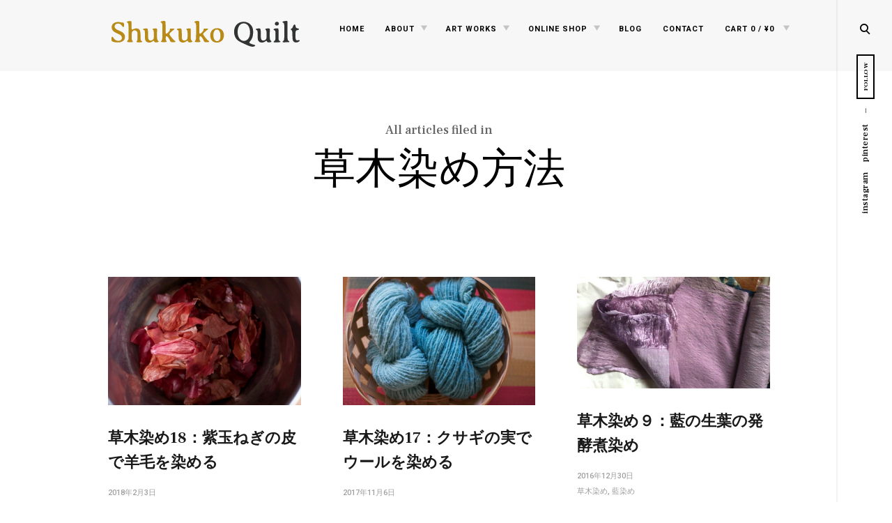

--- FILE ---
content_type: text/html; charset=UTF-8
request_url: https://www.shukuko.net/tag/%E8%8D%89%E6%9C%A8%E6%9F%93%E3%82%81%E6%96%B9%E6%B3%95/
body_size: 17894
content:
<!DOCTYPE html>
<html lang="ja">
<!--[if IE]><html class="ie"><![endif]-->
<head>
<meta charset="UTF-8">
<meta name="viewport" content="width=device-width, initial-scale=1">

<!-- 検索結果と404エラーページをnoindexにする -->

<link rel="profile" href="http://gmpg.org/xfn/11">
<link rel="pingback" href="https://www.shukuko.net/xmlrpc.php">

<title>草木染め方法 - Shukuko Quilt - シュクコキルト</title>
<meta name='robots' content='max-image-preview:large' />
<link rel='dns-prefetch' href='//www.google.com' />
<link rel='dns-prefetch' href='//fonts.googleapis.com' />
<link rel='dns-prefetch' href='//s.w.org' />
<link rel="alternate" type="application/rss+xml" title="Shukuko Quilt - シュクコキルト &raquo; フィード" href="https://www.shukuko.net/feed/" />
<link rel="alternate" type="application/rss+xml" title="Shukuko Quilt - シュクコキルト &raquo; コメントフィード" href="https://www.shukuko.net/comments/feed/" />
<link rel="alternate" type="application/rss+xml" title="Shukuko Quilt - シュクコキルト &raquo; 草木染め方法 タグのフィード" href="https://www.shukuko.net/tag/%e8%8d%89%e6%9c%a8%e6%9f%93%e3%82%81%e6%96%b9%e6%b3%95/feed/" />
<script type="text/javascript">
window._wpemojiSettings = {"baseUrl":"https:\/\/s.w.org\/images\/core\/emoji\/13.1.0\/72x72\/","ext":".png","svgUrl":"https:\/\/s.w.org\/images\/core\/emoji\/13.1.0\/svg\/","svgExt":".svg","source":{"concatemoji":"https:\/\/www.shukuko.net\/wp-includes\/js\/wp-emoji-release.min.js"}};
/*! This file is auto-generated */
!function(e,a,t){var n,r,o,i=a.createElement("canvas"),p=i.getContext&&i.getContext("2d");function s(e,t){var a=String.fromCharCode;p.clearRect(0,0,i.width,i.height),p.fillText(a.apply(this,e),0,0);e=i.toDataURL();return p.clearRect(0,0,i.width,i.height),p.fillText(a.apply(this,t),0,0),e===i.toDataURL()}function c(e){var t=a.createElement("script");t.src=e,t.defer=t.type="text/javascript",a.getElementsByTagName("head")[0].appendChild(t)}for(o=Array("flag","emoji"),t.supports={everything:!0,everythingExceptFlag:!0},r=0;r<o.length;r++)t.supports[o[r]]=function(e){if(!p||!p.fillText)return!1;switch(p.textBaseline="top",p.font="600 32px Arial",e){case"flag":return s([127987,65039,8205,9895,65039],[127987,65039,8203,9895,65039])?!1:!s([55356,56826,55356,56819],[55356,56826,8203,55356,56819])&&!s([55356,57332,56128,56423,56128,56418,56128,56421,56128,56430,56128,56423,56128,56447],[55356,57332,8203,56128,56423,8203,56128,56418,8203,56128,56421,8203,56128,56430,8203,56128,56423,8203,56128,56447]);case"emoji":return!s([10084,65039,8205,55357,56613],[10084,65039,8203,55357,56613])}return!1}(o[r]),t.supports.everything=t.supports.everything&&t.supports[o[r]],"flag"!==o[r]&&(t.supports.everythingExceptFlag=t.supports.everythingExceptFlag&&t.supports[o[r]]);t.supports.everythingExceptFlag=t.supports.everythingExceptFlag&&!t.supports.flag,t.DOMReady=!1,t.readyCallback=function(){t.DOMReady=!0},t.supports.everything||(n=function(){t.readyCallback()},a.addEventListener?(a.addEventListener("DOMContentLoaded",n,!1),e.addEventListener("load",n,!1)):(e.attachEvent("onload",n),a.attachEvent("onreadystatechange",function(){"complete"===a.readyState&&t.readyCallback()})),(n=t.source||{}).concatemoji?c(n.concatemoji):n.wpemoji&&n.twemoji&&(c(n.twemoji),c(n.wpemoji)))}(window,document,window._wpemojiSettings);
</script>
<style type="text/css">
img.wp-smiley,
img.emoji {
	display: inline !important;
	border: none !important;
	box-shadow: none !important;
	height: 1em !important;
	width: 1em !important;
	margin: 0 0.07em !important;
	vertical-align: -0.1em !important;
	background: none !important;
	padding: 0 !important;
}
</style>
	<link rel='stylesheet' id='wp-block-library-css'  href='https://www.shukuko.net/wp-includes/css/dist/block-library/style.min.css' type='text/css' media='all' />
<style id='search-meter-recent-searches-style-inline-css' type='text/css'>
.wp-block-search-meter-recent-searches>h2{margin-block-end:0;margin-block-start:0}.wp-block-search-meter-recent-searches>ul{list-style:none;padding-left:0}

</style>
<style id='search-meter-popular-searches-style-inline-css' type='text/css'>
.wp-block-search-meter-popular-searches>h2{margin-block-end:0;margin-block-start:0}.wp-block-search-meter-popular-searches>ul{list-style:none;padding-left:0}

</style>
<style id='global-styles-inline-css' type='text/css'>
body{--wp--preset--color--black: #000000;--wp--preset--color--cyan-bluish-gray: #abb8c3;--wp--preset--color--white: #ffffff;--wp--preset--color--pale-pink: #f78da7;--wp--preset--color--vivid-red: #cf2e2e;--wp--preset--color--luminous-vivid-orange: #ff6900;--wp--preset--color--luminous-vivid-amber: #fcb900;--wp--preset--color--light-green-cyan: #7bdcb5;--wp--preset--color--vivid-green-cyan: #00d084;--wp--preset--color--pale-cyan-blue: #8ed1fc;--wp--preset--color--vivid-cyan-blue: #0693e3;--wp--preset--color--vivid-purple: #9b51e0;--wp--preset--gradient--vivid-cyan-blue-to-vivid-purple: linear-gradient(135deg,rgba(6,147,227,1) 0%,rgb(155,81,224) 100%);--wp--preset--gradient--light-green-cyan-to-vivid-green-cyan: linear-gradient(135deg,rgb(122,220,180) 0%,rgb(0,208,130) 100%);--wp--preset--gradient--luminous-vivid-amber-to-luminous-vivid-orange: linear-gradient(135deg,rgba(252,185,0,1) 0%,rgba(255,105,0,1) 100%);--wp--preset--gradient--luminous-vivid-orange-to-vivid-red: linear-gradient(135deg,rgba(255,105,0,1) 0%,rgb(207,46,46) 100%);--wp--preset--gradient--very-light-gray-to-cyan-bluish-gray: linear-gradient(135deg,rgb(238,238,238) 0%,rgb(169,184,195) 100%);--wp--preset--gradient--cool-to-warm-spectrum: linear-gradient(135deg,rgb(74,234,220) 0%,rgb(151,120,209) 20%,rgb(207,42,186) 40%,rgb(238,44,130) 60%,rgb(251,105,98) 80%,rgb(254,248,76) 100%);--wp--preset--gradient--blush-light-purple: linear-gradient(135deg,rgb(255,206,236) 0%,rgb(152,150,240) 100%);--wp--preset--gradient--blush-bordeaux: linear-gradient(135deg,rgb(254,205,165) 0%,rgb(254,45,45) 50%,rgb(107,0,62) 100%);--wp--preset--gradient--luminous-dusk: linear-gradient(135deg,rgb(255,203,112) 0%,rgb(199,81,192) 50%,rgb(65,88,208) 100%);--wp--preset--gradient--pale-ocean: linear-gradient(135deg,rgb(255,245,203) 0%,rgb(182,227,212) 50%,rgb(51,167,181) 100%);--wp--preset--gradient--electric-grass: linear-gradient(135deg,rgb(202,248,128) 0%,rgb(113,206,126) 100%);--wp--preset--gradient--midnight: linear-gradient(135deg,rgb(2,3,129) 0%,rgb(40,116,252) 100%);--wp--preset--duotone--dark-grayscale: url('#wp-duotone-dark-grayscale');--wp--preset--duotone--grayscale: url('#wp-duotone-grayscale');--wp--preset--duotone--purple-yellow: url('#wp-duotone-purple-yellow');--wp--preset--duotone--blue-red: url('#wp-duotone-blue-red');--wp--preset--duotone--midnight: url('#wp-duotone-midnight');--wp--preset--duotone--magenta-yellow: url('#wp-duotone-magenta-yellow');--wp--preset--duotone--purple-green: url('#wp-duotone-purple-green');--wp--preset--duotone--blue-orange: url('#wp-duotone-blue-orange');--wp--preset--font-size--small: 13px;--wp--preset--font-size--medium: 20px;--wp--preset--font-size--large: 36px;--wp--preset--font-size--x-large: 42px;}.has-black-color{color: var(--wp--preset--color--black) !important;}.has-cyan-bluish-gray-color{color: var(--wp--preset--color--cyan-bluish-gray) !important;}.has-white-color{color: var(--wp--preset--color--white) !important;}.has-pale-pink-color{color: var(--wp--preset--color--pale-pink) !important;}.has-vivid-red-color{color: var(--wp--preset--color--vivid-red) !important;}.has-luminous-vivid-orange-color{color: var(--wp--preset--color--luminous-vivid-orange) !important;}.has-luminous-vivid-amber-color{color: var(--wp--preset--color--luminous-vivid-amber) !important;}.has-light-green-cyan-color{color: var(--wp--preset--color--light-green-cyan) !important;}.has-vivid-green-cyan-color{color: var(--wp--preset--color--vivid-green-cyan) !important;}.has-pale-cyan-blue-color{color: var(--wp--preset--color--pale-cyan-blue) !important;}.has-vivid-cyan-blue-color{color: var(--wp--preset--color--vivid-cyan-blue) !important;}.has-vivid-purple-color{color: var(--wp--preset--color--vivid-purple) !important;}.has-black-background-color{background-color: var(--wp--preset--color--black) !important;}.has-cyan-bluish-gray-background-color{background-color: var(--wp--preset--color--cyan-bluish-gray) !important;}.has-white-background-color{background-color: var(--wp--preset--color--white) !important;}.has-pale-pink-background-color{background-color: var(--wp--preset--color--pale-pink) !important;}.has-vivid-red-background-color{background-color: var(--wp--preset--color--vivid-red) !important;}.has-luminous-vivid-orange-background-color{background-color: var(--wp--preset--color--luminous-vivid-orange) !important;}.has-luminous-vivid-amber-background-color{background-color: var(--wp--preset--color--luminous-vivid-amber) !important;}.has-light-green-cyan-background-color{background-color: var(--wp--preset--color--light-green-cyan) !important;}.has-vivid-green-cyan-background-color{background-color: var(--wp--preset--color--vivid-green-cyan) !important;}.has-pale-cyan-blue-background-color{background-color: var(--wp--preset--color--pale-cyan-blue) !important;}.has-vivid-cyan-blue-background-color{background-color: var(--wp--preset--color--vivid-cyan-blue) !important;}.has-vivid-purple-background-color{background-color: var(--wp--preset--color--vivid-purple) !important;}.has-black-border-color{border-color: var(--wp--preset--color--black) !important;}.has-cyan-bluish-gray-border-color{border-color: var(--wp--preset--color--cyan-bluish-gray) !important;}.has-white-border-color{border-color: var(--wp--preset--color--white) !important;}.has-pale-pink-border-color{border-color: var(--wp--preset--color--pale-pink) !important;}.has-vivid-red-border-color{border-color: var(--wp--preset--color--vivid-red) !important;}.has-luminous-vivid-orange-border-color{border-color: var(--wp--preset--color--luminous-vivid-orange) !important;}.has-luminous-vivid-amber-border-color{border-color: var(--wp--preset--color--luminous-vivid-amber) !important;}.has-light-green-cyan-border-color{border-color: var(--wp--preset--color--light-green-cyan) !important;}.has-vivid-green-cyan-border-color{border-color: var(--wp--preset--color--vivid-green-cyan) !important;}.has-pale-cyan-blue-border-color{border-color: var(--wp--preset--color--pale-cyan-blue) !important;}.has-vivid-cyan-blue-border-color{border-color: var(--wp--preset--color--vivid-cyan-blue) !important;}.has-vivid-purple-border-color{border-color: var(--wp--preset--color--vivid-purple) !important;}.has-vivid-cyan-blue-to-vivid-purple-gradient-background{background: var(--wp--preset--gradient--vivid-cyan-blue-to-vivid-purple) !important;}.has-light-green-cyan-to-vivid-green-cyan-gradient-background{background: var(--wp--preset--gradient--light-green-cyan-to-vivid-green-cyan) !important;}.has-luminous-vivid-amber-to-luminous-vivid-orange-gradient-background{background: var(--wp--preset--gradient--luminous-vivid-amber-to-luminous-vivid-orange) !important;}.has-luminous-vivid-orange-to-vivid-red-gradient-background{background: var(--wp--preset--gradient--luminous-vivid-orange-to-vivid-red) !important;}.has-very-light-gray-to-cyan-bluish-gray-gradient-background{background: var(--wp--preset--gradient--very-light-gray-to-cyan-bluish-gray) !important;}.has-cool-to-warm-spectrum-gradient-background{background: var(--wp--preset--gradient--cool-to-warm-spectrum) !important;}.has-blush-light-purple-gradient-background{background: var(--wp--preset--gradient--blush-light-purple) !important;}.has-blush-bordeaux-gradient-background{background: var(--wp--preset--gradient--blush-bordeaux) !important;}.has-luminous-dusk-gradient-background{background: var(--wp--preset--gradient--luminous-dusk) !important;}.has-pale-ocean-gradient-background{background: var(--wp--preset--gradient--pale-ocean) !important;}.has-electric-grass-gradient-background{background: var(--wp--preset--gradient--electric-grass) !important;}.has-midnight-gradient-background{background: var(--wp--preset--gradient--midnight) !important;}.has-small-font-size{font-size: var(--wp--preset--font-size--small) !important;}.has-medium-font-size{font-size: var(--wp--preset--font-size--medium) !important;}.has-large-font-size{font-size: var(--wp--preset--font-size--large) !important;}.has-x-large-font-size{font-size: var(--wp--preset--font-size--x-large) !important;}
</style>
<link rel='stylesheet' id='contact-form-7-css'  href='https://www.shukuko.net/wp-content/plugins/contact-form-7/includes/css/styles.css' type='text/css' media='all' />
<link rel='stylesheet' id='woocommerce-layout-css'  href='https://www.shukuko.net/wp-content/plugins/woocommerce/assets/css/woocommerce-layout.css' type='text/css' media='all' />
<link rel='stylesheet' id='woocommerce-smallscreen-css'  href='https://www.shukuko.net/wp-content/plugins/woocommerce/assets/css/woocommerce-smallscreen.css' type='text/css' media='only screen and (max-width: 768px)' />
<link rel='stylesheet' id='woocommerce-general-css'  href='https://www.shukuko.net/wp-content/plugins/woocommerce/assets/css/woocommerce.css' type='text/css' media='all' />
<style id='woocommerce-inline-inline-css' type='text/css'>
.woocommerce form .form-row .required { visibility: visible; }
</style>
<link rel='stylesheet' id='veni-google-fonts-css'  href='https://fonts.googleapis.com/css?family=Roboto:400,500,700%7CFrank+Ruhl+Libre:400,500,700,900&#038;subset=latin%2Clatin-ext' type='text/css' media='all' />
<link rel='stylesheet' id='veni-style-css'  href='https://www.shukuko.net/wp-content/themes/shuku2/style.css' type='text/css' media='all' />
<link rel='stylesheet' id='veni-woocommerce-style-css'  href='https://www.shukuko.net/wp-content/themes/shuku2/woo-style.css' type='text/css' media='all' />
<style id='veni-woocommerce-style-inline-css' type='text/css'>
/* Body BG color */

    body,
    .site-main figure.featured-image>a:before,
    figure.gallery-item a:before,
    .site-footer,
    input[type="text"], input[type="email"], input[type="url"], input[type="password"], input[type="search"], input[type="number"], input[type="tel"], input[type="range"], input[type="date"], input[type="month"], input[type="week"], input[type="time"], input[type="datetime"], input[type="datetime-local"], input[type="color"], textarea {
        background-color:#fff;
    }

    .featured-page .entry-card,
    #content {
        background: #fff !important;
    }

    .woocommerce .widget_price_filter .ui-slider .ui-slider-handle {
        background:#fff;
    }

    body .content-area #infinite-handle>span>button>a,
    body .content-area #infinite-handle>span>button>a:hover,
    body .content-area #infinite-handle>span>button>a:focus,
    .veni_social_widget li>a,
    mark {
        color: #fff;
    }

    .woocommerce span.onsale,
    .woocommerce ul.products li.product .onsale,
    .woocommerce ul.products li.product span.wc-new-badge,
    .woocommerce #respond input#submit,
    .woocommerce button.button,
    .woocommerce input.button,
    .woocommerce #respond input#submit.alt,
    .woocommerce a.button.alt,
    .woocommerce button.button.alt,
    .woocommerce input.button.alt,
    .woocommerce-cart .wc-proceed-to-checkout a.checkout-button,
    .woocommerce-cart .wc-proceed-to-checkout a.checkout-button:hover,
    .woocommerce #respond input#submit:hover,
    .woocommerce a.button:hover,
    .woocommerce button.button:hover,
    .woocommerce input.button:hover,
    .woocommerce-page .widget_shopping_cart .buttons a,
    .woocommerce .widget_shopping_cart .buttons a,
    body .widget_shopping_cart .buttons a,
    .woocommerce-page .widget_shopping_cart .buttons a:hover,
    .woocommerce .widget_shopping_cart .buttons a:hover,
    body .widget_shopping_cart .buttons a:hover,
    .pp_nav p,
    .pp_description,
    .pp_social {
        color:#fff;
    }

    body:not(.search):not(.page-template-gallery-page):not(.tax-ct_portfolio) .site-main figure.featured-image>a:hover:before, body:not(.page-template-gallery-page):not(.tax-ct_portfolio) figure.gallery-item a:hover:before {
        border-color: #fff;
    }

    a:hover,
    a:focus,
    a:active,
    body.search a:hover>*,
    body.search a:focus>*,
    body.search a:active>*,
    .site-header .main-navigation ul ul li>a:hover,
    .site-header .main-navigation ul ul li>a:focus,
    .post-navigation .nav-previous:before,
    .posts-navigation .nav-previous:before,
    .post-navigation .nav-next:before,
    .posts-navigation .nav-next:before,
    .featured-page .read-more-link:after,
    .featured-slider :not(.featured-image)>a:hover,
    .featured-page .read-more-link:hover,
    .paging-navigation a,
    .paging-navigation .dots,
    .widget:not(.veni_social_widget) li a:hover,
    .widget:not(.veni_social_widget) li a:focus,
    .widget.woocommerce li a:hover span,
    .widget.woocommerce li a:focus span,
    .widget_tag_cloud a:hover,
    .widget_tag_cloud a:focus,
    .site-main .read-more-link,
    blockquote:before,
    q:before,
    .emphasis,
    .entry-content .emphasis,
    .single .entry-content .emphasis,
    body.search .format-link.hentry .holder-icon:after,
    body.search .format-quote.hentry .holder-icon:after,
    .blog .format-link.hentry .entry-content:after,
    .archive .format-link.hentry .entry-content:after,
    .blog .format-quote.hentry .entry-content:after,
    .archive .format-quote.hentry .entry-content:after,
    .back-to-top:hover i,
    .site-main figure.featured-image>a:before,
    figure.gallery-item a:before,
    .site-header .menu .sub-menu li .dropdown-toggle:hover,
    .site-header .menu .sub-menu li .dropdown-toggle:focus,
    .site-header .menu>li:hover>.dropdown-toggle,
    .site-header .menu li.toggle-on>.dropdown-toggle  {
        color:#cb9e00;
    }

    .woocommerce div.product p.price,
    .woocommerce div.product span.price,
    .woocommerce ul.products a.button:hover,
    .woocommerce .cart .actions input.button:hover,
    .woocommerce .checkout_coupon input.button:hover,
    .woocommerce-message:before,
    .woocommerce-info:before,
    .woocommerce table.my_account_orders .order-actions .button:hover,
    .woocommerce .widget_shopping_cart .cart_list li a:hover,
    .woocommerce.widget_shopping_cart .cart_list li a:hover,
    .woocommerce .widget_shopping_cart .cart_list li a.remove:hover:before,
    .woocommerce.widget_shopping_cart .cart_list li a.remove:hover:before,
    .woocommerce-cart .woocommerce .shop_table a.remove:hover:before,
    .woocommerce .widget_price_filter .price_slider_amount button.button:hover,
    .site-header .main-navigation ul .menu-item-type-woocommerce-cart p.buttons a.button:hover,
    .widget.woocommerce.widget_recent_reviews .product_list_widget li>a:hover,
    .widget.woocommerce .product_list_widget li>a:hover .product-title,
    .woocommerce .widget_shopping_cart .cart_list li a:not(.remove):hover,
    .woocommerce.widget_shopping_cart .cart_list li a:not(.remove):hover,
    .woocommerce ul.products a.added_to_cart:hover {
        color: #cb9e00;
    }

    .woocommerce a.remove:hover,
    .woocommerce a.remove:hover:before {
        color: #cb9e00 !important;
    }


    blockquote.pull-left,
    blockquote.pull-right,
    blockquote.pull-left,
    q.pull-left,
    blockquote.pull-right,
    q.pull-right {
        border-color: #cb9e00;
    }

    .woocommerce-info, .woocommerce-message {
        border-top-color: #cb9e00;
    }

    .woocommerce .widget_price_filter .ui-slider .ui-slider-handle {
        border-color: #cb9e00;
    }

    button, input[type="button"],
    input[type="reset"],
    input[type="submit"],
    div.blackout,
    .widget tbody tr td#today:after,
    .ball-scale>div,
    mark {
        background: #cb9e00;
    }

    .woocommerce #review_form #respond .form-submit input,
    .woocommerce-page .widget_shopping_cart .buttons a,
    .woocommerce .widget_shopping_cart .buttons a,
    body .widget_shopping_cart .buttons a {
        background: #cb9e00;
    }

    .woocommerce span.onsale,
    .woocommerce #respond input#submit.alt:hover,
    .woocommerce a.button.alt:hover,
    .woocommerce button.button.alt:hover,
    .woocommerce input.button.alt:hover,
    .woocommerce-cart .wc-proceed-to-checkout a.checkout-button:hover,
    .woocommerce #respond input#submit:hover,
    .woocommerce a.button:hover,
    .woocommerce button.button:hover,
    .woocommerce input.button:hover,
    .woocommerce .widget_price_filter .ui-slider .ui-slider-range {
        background-color: #cb9e00;
    }


    a, legend,
    h1, h2, h3, h4, h5, h6,
    h1 a, h2 a, h3 a, h4 a, h5 a, h6 a,
    h2.widget-title,
    .entry-content h1,
    .entry-content h2,
    .entry-content h3,
    .entry-content h4,
    .entry-content h5,
    .entry-content h6,
    .nav-links,
    .format-quote blockquote,
    blockquote>p,
    .masonry blockquote>p,
    .entry-content blockquote,
    .entry-content blockquote>p,
    .comment-content blockquote,
    .comment-content blockquote>p,
    q, q>p,
    .entry-content q,
    .single .format-quote blockquote,
    .single .format-quote q,
    .single .format-link .entry-content p,
    .masonry .format-link .entry-content h2,
    .single .format-link .entry-content h2,
    .entry-content blockquote,
    .entry-content blockquote p,
    .comment-content blockquote p,
    .single .entry-content blockquote p,
    .archive .page-title span,
    .search .page-title span,
    .error404 .page-title span,
    .widget-title,
    .widget .widget-title a,
    .widget_calendar caption,
    .widget_calendar th,
    .widget.widget_recent_entries li a,
    .veni_social_widget li>a,
    .widget_search input.search-submit[type="submit"],
    .site-main .read-more-link:hover,
    .site-main .read-more-link:focus,
    .widget:not(.veni_social_widget) li a,
    .widget_tag_cloud a,
    .post-navigation .nav-previous a,
    .posts-navigation .nav-previous a,
    .post-navigation .nav-next a,
    .posts-navigation .nav-next a {
        color: #191919;
    }

    .entry-header .side-meta .sticky-text {
        color: #191919;
        border-color: #191919;
    }

    .woocommerce .woocommerce-result-count,
    .woocommerce-ordering .orderby:hover,
    .woocommerce-ordering .orderby:focus,
    .woocommerce-ordering .orderby:active,
    .woocommerce #review_form #respond .comment-form-rating label,
    .woocommerce .cart .actions input.button,
    .woocommerce .checkout_coupon input.button,
    .woocommerce table.my_account_orders .order-actions .button, .woocommerce a.button,
    #add_payment_method #payment div.payment_box,
    .woocommerce-cart #payment div.payment_box,
    .woocommerce-checkout #payment div.payment_box,
    .woocommerce .widget_price_filter .price_slider_amount button.button,
    .woocommerce.widget_recent_reviews span.reviewer,
    .widget.woocommerce input[type="submit"],
    .woocommerce nav.woocommerce-pagination ul li span.current,
    .woocommerce div.product form.cart .single_variation_wrap span.price,
    .woocommerce nav.woocommerce-pagination ul li a:focus,
    .woocommerce nav.woocommerce-pagination ul li a:hover,
    .woocommerce table.shop_attributes th,
    .woocommerce div.product .woocommerce-tabs ul.tabs li a:hover,
    .woocommerce div.product .woocommerce-tabs ul.tabs li.active a,
    .woocommerce .product_meta span a:hover,
    .woocommerce .lost_password a:hover,
    .woocommerce #reviews #comments ol.commentlist li .comment-text .meta strong,
    .woocommerce #reviews #comments ol.commentlist li .comment-text .meta time,
    .woocommerce-account .woocommerce-MyAccount-navigation ul li.is-active a,
    .woocommerce-account .woocommerce-MyAccount-navigation ul li a:hover,
    .woocommerce .widget_shopping_cart .cart_list li a:not(.remove),
    .woocommerce.widget_shopping_cart .cart_list li a:not(.remove),
    .woocommerce ins,
    .woocommerce ins>span,
    .woocommerce-page ins,
    .woocommerce-page ins>span,
    .widget.woocommerce ins>span.amount,
    .widget.woocommerce li a span {
        color: #191919;
    }

    input[type="text"]:focus, input[type="email"]:focus, input[type="url"]:focus, input[type="password"]:focus, input[type="search"]:focus, input[type="number"]:focus, input[type="tel"]:focus, input[type="range"]:focus, input[type="date"]:focus, input[type="month"]:focus, input[type="week"]:focus, input[type="time"]:focus, input[type="datetime"]:focus, input[type="datetime-local"]:focus, input[type="color"]:focus, textarea:focus, input[type="text"]:hover, input[type="email"]:hover, input[type="url"]:hover, input[type="password"]:hover, input[type="search"]:hover, input[type="number"]:hover, input[type="tel"]:hover, input[type="range"]:hover, input[type="date"]:hover, input[type="month"]:hover, input[type="week"]:hover, input[type="time"]:hover, input[type="datetime"]:hover, input[type="datetime-local"]:hover, input[type="color"]:hover, textarea:hover, .widget_search .search-field:hover, .widget_search .search-field:focus, .widget_search .search-field:active, .widget.jetpack_subscription_widget #subscribe-email input:hover, .widget.jetpack_subscription_widget #subscribe-email input:focus, .widget.jetpack_subscription_widget #subscribe-email input:active, .widget.woocommerce input#woocommerce-product-search-field:hover, .widget.woocommerce input#woocommerce-product-search-field:focus, .widget.woocommerce input#woocommerce-product-search-field:active {
        color: #191919;
        border-color: rgba(25,25,25,0.6)
    }

    .masonry-layout .site-main .format-link .format-holder,
    .masonry-layout .site-main .format-quote .format-holder {
        border: 2px solid #191919;
    }

    .woocommerce a.remove {
        color: #191919 !important;
    }

    body .content-area #infinite-handle>span>button {
        background: rgba(25,25,25,0.3)
    }
/*
    .woocommerce-ordering .orderby,
    .woocommerce div.product p.stock,
    .woocommerce .entry-summary p,
    .woocommerce .product_meta span,
    .woocommerce .product_meta span a,
    .woocommerce .lost_password a {
        color: rgba(25,25,25,0.5)
    }
*/
    .woocommerce .widget_shopping_cart .cart_list li a.remove:before,
    .woocommerce.widget_shopping_cart .cart_list li a.remove:before,
    .woocommerce-cart .woocommerce .shop_table a.remove:before {
        color: rgba(25,25,25,0.4)
    }

    .woocommerce div.product div.summary .woocommerce-review-link,
    .woocommerce #review_form #respond .comment-form-rating .stars a {
        color: rgba(25,25,25,0.3)
    }

    .woocommerce-account .woocommerce-MyAccount-navigation ul li a,
    .woocommerce div.product .woocommerce-tabs ul.tabs li a,
    .woocommerce .star-rating>span {
        color: rgba(25,25,25,0.2);
    }

    .veni_social_widget li>a {
        background-color: rgba(25,25,25,0.07);
    }

    #add_payment_method #payment div.payment_box,
    .woocommerce-cart #payment div.payment_box,
    .woocommerce-checkout #payment div.payment_box {
        background-color: rgba(25,25,25,0.05);
    }

    .sidemenu .sidemenu-line,
    .divide-line {
        background-color: rgba(25,25,25,0.05);
    }

    .site-footer,
    body.search .hentry {
        border-top-color: rgba(25,25,25,0.05);
    }

    .woocommerce .widget_shopping_cart .total, .woocommerce.widget_shopping_cart .total {
        border-top-color: rgba(25,25,25,0.1);
    }

    .blog:not(.masonry-layout) .site-main article,
    .archive:not(.masonry-layout):not(.tax-ct_portfolio) .site-main article {
        border-bottom-color: rgba(25,25,25,0.05);
    }


    .woocommerce .widget_price_filter .price_slider_wrapper .ui-widget-content {
        background-color: rgba(25,25,25,0.2);
    }

    body .content-area #infinite-handle>span>button:hover,
    body .content-area #infinite-handle>span>button:focus,
    .veni_social_widget li>a:hover {
        background: #191919;
    }

    .woocommerce #review_form #respond .form-submit input:hover {
        background: #191919;
    }

    .woocommerce #respond input#submit.alt.disabled,
    .woocommerce #respond input#submit.alt.disabled:hover,
    .woocommerce #respond input#submit.alt:disabled,
    .woocommerce #respond input#submit.alt:disabled:hover,
    .woocommerce #respond input#submit.alt:disabled[disabled],
    .woocommerce #respond input#submit.alt:disabled[disabled]:hover,
    .woocommerce a.button.alt.disabled,
    .woocommerce a.button.alt.disabled:hover,
    .woocommerce a.button.alt:disabled,
    .woocommerce a.button.alt:disabled:hover,
    .woocommerce a.button.alt:disabled[disabled],
    .woocommerce a.button.alt:disabled[disabled]:hover,
    .woocommerce button.button.alt.disabled,
    .woocommerce button.button.alt.disabled:hover,
    .woocommerce button.button.alt:disabled,
    .woocommerce button.button.alt:disabled:hover,
    .woocommerce button.button.alt:disabled[disabled],
    .woocommerce button.button.alt:disabled[disabled]:hover,
    .woocommerce input.button.alt.disabled,
    .woocommerce input.button.alt.disabled:hover,
    .woocommerce input.button.alt:disabled,
    .woocommerce input.button.alt:disabled:hover,
    .woocommerce input.button.alt:disabled[disabled],
    .woocommerce input.button.alt:disabled[disabled]:hover,
    .woocommerce #respond input#submit,
    .woocommerce button.button,
    .woocommerce input.button,
    .woocommerce #respond input#submit.alt,
    .woocommerce a.button.alt,
    .woocommerce button.button.alt,
    .woocommerce input.button.alt,
    .woocommerce-cart .wc-proceed-to-checkout a.checkout-button,
    .woocommerce-page .widget_shopping_cart .buttons a:hover,
    .woocommerce .widget_shopping_cart .buttons a:hover,
    body .widget_shopping_cart .buttons a:hover {
        background-color: #191919;
    }

    h1 a:hover,
    h2 a:hover,
    h3 a:hover,
    h4 a:hover,
    h5 a:hover,
    h6 a:hover {
        color: #cb9e00;
    }

    .entry-content li,
    .entry-content dt,
    .entry-content dd,
    .entry-content p,
    .author-info p,
    .wp-caption-text,
    .masonry .entry-content,
    .masonry p,
    body #jp-relatedposts .jp-relatedposts-items p,
    address,
    label,
    .site-main .contact-form label,
    .comment-content p,
    .comment-content li,
    .comment-content dd,
    .widget.widget_text>div,
    .widget p,
    #respond .comment-subscription-form label,
    .site-info,
    .no-comments,
    .site-footer .site-info, .site-footer .site-info *,
    body.search .page-title span {
        color: #000000;
    }

    .author-name span,
    body.search .page-title,
    .archive:not(.tax-post_format) .page-header>h1,
    .search-no-results .page-content>p {
        color: rgba(0,0,0,0.6);
    }

    .woocommerce ul.products li.product .price,
    .woocommerce ul.products a.button,
    .woocommerce ul.products a.added_to_cart,
    .woocommerce ul.products li.product .star-rating:before,
    .woocommerce ul.products li.product .star-rating>span strong,
    .woocommerce div.product p.price,
    .woocommerce div.product span.price,
    .woocommerce table.shop_attributes td,
    .woocommerce-account .addresses .title .edit,
    .woocommerce-account ul.digital-downloads li .count,
    .woocommerce .widget_shopping_cart .cart_list li span.quantity,
    .woocommerce.widget_shopping_cart .cart_list li span.quantity,
    .woocommerce .widget_price_filter .price_slider_amount .price_label,
    .widget.woocommerce span.amount,
    .site-header .main-navigation ul .menu-item-type-woocommerce-cart ul.cart_list span.quantity,
    .woocommerce table.shop_attributes th,
    .woocommerce table.shop_attributes td,
    .woocommerce table.shop_attributes td p,
    .woocommerce table.shop_table th,
    .woocommerce table.shop_table td,
    .woocommerce table.shop_table td p,
    .woocommerce-cart .woocommerce .shop_table .product-name a  {
        color: #000000;
    }

    input[type="text"], input[type="email"], input[type="url"], input[type="password"], input[type="search"], input[type="number"], input[type="tel"], input[type="range"], input[type="date"], input[type="month"], input[type="week"], input[type="time"], input[type="datetime"], input[type="datetime-local"], input[type="color"], textarea   {
        color: #000000;
        border-color: rgba(0,0,0,0.1);
    }

    label.checkbox:before,
    input[type="checkbox"] + label:before,
    label.radio:before,
    input[type="radio"] + label:before {
        border-color: #000000;
    }

    hr,
    .checkbox.checked:before,
    input[type="checkbox"]:checked + label:before {
        background-color: #000000;
    }

    .dropcap:before {
        background-color: rgba(0,0,0,0.08);
    }

    header.site-header {
        background-color: #f7f7f7;
    }

    .featured-page .no-featured-image .featured-bgd {
        background: #f7f7f7;
    }

    .woocommerce-error, .woocommerce-info, .woocommerce-message {
        background-color: #f7f7f7;
    }

    .page-template-gallery-page .gallery-wrapper article .entry-header,
    .tax-ct_portfolio .gallery-wrapper article .entry-header {
        background-color: #f7f7f7;
    }

    .site-header .main-navigation a,
    .sidemenu .search-button,
    .sidemenu .social-navigation li a,
    .sidemenu .social-menu-trig,
    .big-search-trigger,
    .sidemenu .social-menu-trig:hover:before,
    .sidemenu .social-menu-trig:before,
    .back-to-top i {
        color: #000;
    }

    .menu-toggle {
        color: rgba(0,0,0,0.4);
    }

    .sidemenu .social-menu-trig {
        border-color: #000;
    }

    .menu-toggle .menu-toggle-line {
        background: #000;
    }

    .site-header .main-navigation a:hover,
    .sidemenu .search-button:hover,
    .sidemenu .social-navigation li a:hover,
    .site-header .menu > li > .dropdown-toggle:hover,
    .site-header .menu > li > .dropdown-toggle:focus,
    .big-search-trigger:hover,
    .menu-toggle:hover,
    .back-to-top:hover i {
        color: #cb9e00;
    }

    .menu-toggle:hover .menu-toggle-line {
        background: #cb9e00;
    }

    .site-header .menu-toggle {
        color: rgba(0,0,0,0.4);
    }

    /* Slider colors */
    .featured-slider {
        background: #0c0c0c;
    }

    .featured-slider,
    .featured-slider .entry-title,
    .slick-dots li button {
        color: #fff;
    }

    .featured-slider a {
        color: #ffffff;
    }

    .featured-slider a:hover,
    .featured-slider :not(.featured-image)>a:hover {
        color: #f3d774;
    }

    .slick-dots li:after {
        background: #ffffff;
    }

    .slick-dots li:after:hover {
        background: #f3d774;
    }

    .featured-slider .meta-data * {
        color: #fff;
    }

    /* Logo colors */

    .site-title a {
        color: #000;
    }

    .site-title a:hover {
        color: #000;
    }

    .site-description {
        color: #000;
    }

    .entry-header .side-meta *,
    .entry-content .end-meta *,
    body.search .entry-meta *,
    body.search .entry-footer *,
    .widget.veni-instagram-feed .follow-us {
        color: rgb(159,159,159);
    }

    .entry-content .end-meta a:hover,
    .widget.veni-instagram-feed .follow-us:hover,
    .entry-header .side-meta a:hover,
    .entry-header .side-meta a:hover time,
    .entry-content .end-meta a:hover {
        color: rgb(0,0,0);
    }

    /* fullwidth slider colors */
    /* for header only */

    .fullwidth-slider.home .site-title,
    .fullwidth-slider.home .site-title a,
    .fullwidth-slider.home .site-description,
    .fullwidth-slider.home .site-header .main-navigation .menu > li > a,
    .fullwidth-slider.home .site-header .main-navigation .menu > ul > li > a,
    .fullwidth-slider.home .site-header .menu > li > .dropdown-toggle,
    .fullwidth-slider.home .site-header .menu > ul > li > .dropdown-toggle {
        color: #fff;
    }

    @media only screen and (max-width: 1200px) {
        .fullwidth-slider.home .site-header .menu-toggle,
        .fullwidth-slider.home .search-button a.big-search-trigger {
            color: #fff;
        }

        .fullwidth-slider.home .menu-toggle .menu-toggle-line {
            background: #fff;
        }
    }
</style>
<link rel='stylesheet' id='dashicons-css'  href='https://www.shukuko.net/wp-includes/css/dashicons.min.css' type='text/css' media='all' />
<link rel='stylesheet' id='thickbox-css'  href='https://www.shukuko.net/wp-includes/js/thickbox/thickbox.css' type='text/css' media='all' />
<script type='text/javascript' src='https://www.shukuko.net/wp-includes/js/jquery/jquery.min.js' id='jquery-core-js'></script>
<script type='text/javascript' src='https://www.shukuko.net/wp-includes/js/jquery/jquery-migrate.min.js' id='jquery-migrate-js'></script>
<link rel="https://api.w.org/" href="https://www.shukuko.net/wp-json/" /><link rel="alternate" type="application/json" href="https://www.shukuko.net/wp-json/wp/v2/tags/164" /><link rel="EditURI" type="application/rsd+xml" title="RSD" href="https://www.shukuko.net/xmlrpc.php?rsd" />
<link rel="wlwmanifest" type="application/wlwmanifest+xml" href="https://www.shukuko.net/wp-includes/wlwmanifest.xml" /> 
	<noscript><style>.woocommerce-product-gallery{ opacity: 1 !important; }</style></noscript>
		<style type="text/css">
		.site-description {
			position: absolute;
			clip: rect(1px, 1px, 1px, 1px);
		}
	</style>
	<link rel="icon" href="https://www.shukuko.net/wp-content/uploads/2022/08/cropped-favicon_logo-32x32.png" sizes="32x32" />
<link rel="icon" href="https://www.shukuko.net/wp-content/uploads/2022/08/cropped-favicon_logo-192x192.png" sizes="192x192" />
<link rel="apple-touch-icon" href="https://www.shukuko.net/wp-content/uploads/2022/08/cropped-favicon_logo-180x180.png" />
<meta name="msapplication-TileImage" content="https://www.shukuko.net/wp-content/uploads/2022/08/cropped-favicon_logo-270x270.png" />
    <style>
        .kirki-customizer-loading-wrapper {
            background-image: none !important;
        }
    </style>
    

<!-- Global site tag (gtag.js) - Google Analytics -->
<script async src="https://www.googletagmanager.com/gtag/js?id=UA-378377-16"></script>
<script>
  window.dataLayer = window.dataLayer || [];
  function gtag(){dataLayer.push(arguments);}
  gtag('js', new Date());

  gtag('config', 'UA-378377-16');
</script>

</head>

<body class="archive tag tag-164 woocommerce-no-js tk-theme-frontend line-navigation masonry-layout hfeed no-sidebar">
<div id="page" class="site">

	<div class="sidemenu">
		<div class="sidemenu-line"></div>
			<!-- Site  navigation -->
			<nav id="site-navigation-side" class="main-navigation hide" role="navigation">
				<div class="menu-button">
					<button class="menu-toggle" aria-controls="primary-menu" aria-expanded="false">menu						<div class="menu-toggle-hamburger">
							<div class="menu-toggle-line"></div>
							<div class="menu-toggle-line"></div>
							<div class="menu-toggle-line"></div>
						</div>
					</button>
					<button class="menu-toggle close" aria-controls="primary-menu" aria-expanded="false">
						<i class="icon-close"></i>
					</button>
				</div> <!-- .menu-button -->

				<div class="side-menu-container">
					<div class="side-menu-scroll">
						<div id="sidemenu-nav" class="side-menu-content clear">
							<div class="widget woocommerce widget_shopping_cart"><div class="widget_shopping_cart_content"></div></div><ul id="primary-menu" class="menu"><li id="menu-item-1159" class="menu-item menu-item-type-custom menu-item-object-custom menu-item-1159"><a href="/" data-wpel-link="internal">Home</a></li>
<li id="menu-item-1195" class="menu-item menu-item-type-post_type menu-item-object-page menu-item-has-children menu-item-1195"><a href="https://www.shukuko.net/about/" data-wpel-link="internal">About</a>
<ul class="sub-menu">
	<li id="menu-item-27328" class="menu-item menu-item-type-custom menu-item-object-custom menu-item-27328"><a href="/about/" data-wpel-link="internal">Profile</a></li>
	<li id="menu-item-27329" class="menu-item menu-item-type-custom menu-item-object-custom menu-item-27329"><a href="/shukuko-journal/" data-wpel-link="internal">Shukuko Journal</a></li>
</ul>
</li>
<li id="menu-item-1193" class="menu-item menu-item-type-post_type menu-item-object-page menu-item-has-children menu-item-1193"><a href="https://www.shukuko.net/art-works/" data-wpel-link="internal">Art Works</a>
<ul class="sub-menu">
	<li id="menu-item-21767" class="menu-item menu-item-type-custom menu-item-object-custom menu-item-21767"><a href="https://www.shukuko.net/art-works/" data-wpel-link="internal">モダンキルト作品</a></li>
	<li id="menu-item-21723" class="menu-item menu-item-type-post_type menu-item-object-page menu-item-21723"><a href="https://www.shukuko.net/quilts-exhibition/" data-wpel-link="internal">【2026年10月予定】モダンキルト展示会のお知らせ</a></li>
</ul>
</li>
<li id="menu-item-1190" class="menu-item menu-item-type-post_type menu-item-object-page menu-item-has-children menu-item-1190"><a href="https://www.shukuko.net/shop/" data-wpel-link="internal">Online Shop</a>
<ul class="sub-menu">
	<li id="menu-item-20991" class="menu-item menu-item-type-custom menu-item-object-custom menu-item-20991"><a href="https://www.shukuko.net/shop/" data-wpel-link="internal">全商品を表示</a></li>
	<li id="menu-item-20993" class="menu-item menu-item-type-custom menu-item-object-custom menu-item-20993"><a href="https://www.shukuko.net/product-tag/%e8%8d%89%e6%9c%a8%e6%9f%93%e3%82%81%e3%82%b9%e3%83%88%e3%83%bc%e3%83%ab/" data-wpel-link="internal">草木染めストール</a></li>
	<li id="menu-item-24493" class="menu-item menu-item-type-custom menu-item-object-custom menu-item-24493"><a href="https://www.shukuko.net/product-tag/%e3%82%aa%e3%83%bc%e3%82%ac%e3%83%8b%e3%83%83%e3%82%af%e3%83%aa%e3%83%8d%e3%83%b3%e3%82%b9%e3%83%88%e3%83%bc%e3%83%ab/" data-wpel-link="internal">├ オーガニックリネン</a></li>
	<li id="menu-item-24494" class="menu-item menu-item-type-custom menu-item-object-custom menu-item-24494"><a href="https://www.shukuko.net/product-tag/%e3%83%aa%e3%83%8d%e3%83%b3%e3%82%ac%e3%83%bc%e3%82%bc%e3%82%b9%e3%83%88%e3%83%bc%e3%83%ab/" data-wpel-link="internal">└ リネンガーゼ</a></li>
	<li id="menu-item-25864" class="menu-item menu-item-type-custom menu-item-object-custom menu-item-25864"><a href="https://www.shukuko.net/product-tag/arm-cover/" data-wpel-link="internal">アームカバー</a></li>
	<li id="menu-item-25853" class="menu-item menu-item-type-custom menu-item-object-custom menu-item-25853"><a href="https://www.shukuko.net/product-tag/hair-turban/" data-wpel-link="internal">ヘアターバン</a></li>
	<li id="menu-item-23637" class="menu-item menu-item-type-custom menu-item-object-custom menu-item-23637"><a href="https://www.shukuko.net/shop/hub-tea/" data-wpel-link="internal">ハブ茶</a></li>
	<li id="menu-item-22428" class="menu-item menu-item-type-custom menu-item-object-custom menu-item-22428"><a href="https://www.shukuko.net/product-category/seeds/" data-wpel-link="internal">種子</a></li>
</ul>
</li>
<li id="menu-item-1241" class="menu-item menu-item-type-post_type menu-item-object-page menu-item-1241"><a href="https://www.shukuko.net/journal/" data-wpel-link="internal">Blog</a></li>
<li id="menu-item-1194" class="menu-item menu-item-type-post_type menu-item-object-page menu-item-1194"><a href="https://www.shukuko.net/contact/" data-wpel-link="internal">Contact</a></li>
<li class="menu-item menu-item-has-children menu-item-type-cart menu-item-type-woocommerce-cart">
                    <a class="cart-contents" href="https://www.shukuko.net/cart/" title="View your shopping cart" data-wpel-link="internal">
                        <span>Cart</span>
                        <span class="amount">&yen;0</span> / <span class="count">0</span>
                    </a></li></ul>						</div><!-- .side-menu-content -->
					</div><!-- .side-menu-scroll -->
				</div>

			</nav><!-- #site-navigation -->

			<!-- Search form -->
			<div class="search-wrap">
				
<form role="search" method="get" class="search-form" action="https://www.shukuko.net/">
	<label>
		<span class="screen-reader-text">Search for:</span>
		<input type="search" class="search-field" placeholder="Enter keywords" value="" name="s" autocomplete="off">
	</label>
	<input type="submit" class="search-submit" value="Search" disabled="">
</form>
<div class="search-instructions">Start typing and press<br>Enter to search</div>			</div>
			<div class="search-button">
				<a href="#" class="big-search-trigger">
					<span class="screen-reader-text">open search form</span>
					<i class="icon-search"></i>
				</a>
				<a href="#" class="big-search-close">
					<span class="screen-reader-text">close search form</span>
					<i class="icon-close"></i>
				</a>
			</div>

		<!-- Social menu -->
		<div class="social-navigation"><ul id="menu-social" class="menu"><li id="menu-item-1157" class="menu-item menu-item-type-custom menu-item-object-custom menu-item-1157"><a target="_blank" rel="noopener nofollow" href="https://www.instagram.com/shukuko_quilt/" data-wpel-link="external">instagram</a></li>
<li id="menu-item-1158" class="menu-item menu-item-type-custom menu-item-object-custom menu-item-1158"><a target="_blank" rel="noopener nofollow" href="https://jp.pinterest.com/shukukoquilt/" data-wpel-link="external">pinterest</a></li>
</ul></div><span id="socMenuTrig" class="social-menu-trig">Follow</span>
		<a href="#" class="hide back-to-top">
			<i class="icon-right"></i>
		</a>

	</div><!-- .sidemenu -->

	<div class="not-sidemenu">

	<a class="skip-link screen-reader-text" href="#main">Skip to content</a>


	
	<header id="masthead" class="site-header" role="banner" style="background-color:">
		<div class="container container-medium clear">

			<div class="site-branding">

										<p class="site-title"><a href="https://www.shukuko.net/" rel="home" data-wpel-link="internal">Shukuko Quilt - シュクコキルト</a></p>
											<p class="site-description">Shukuko Quilt（シュクコキルト）は、モダンキルトと生活雑貨を作っている小さな制作室です。</p>
					
			</div><!-- .site-branding -->

			<div class="main-nav-holder">
				<div class="search-button clear">
					<a href="#" class="big-search-trigger">
						<span class="screen-reader-text">open search form</span>
						<i class="icon-search"></i>
					</a>
					<a href="#" class="big-search-close">
						<span class="screen-reader-text">close search form</span>
						<i class="icon-close"></i>
					</a>
				</div>

				<nav id="site-navigation" class="main-navigation clear" role="navigation">

					<button class="menu-toggle" aria-controls="primary-menu" aria-expanded="false">menu						<div class="menu-toggle-hamburger">
							<div class="menu-toggle-line"></div>
							<div class="menu-toggle-line"></div>
							<div class="menu-toggle-line"></div>
						</div>
					</button>

					<div class="widget woocommerce widget_shopping_cart"><div class="widget_shopping_cart_content"></div></div><div class="menu-menu-container"><ul id="primary-menu" class="site-header-cart menu"><li class="menu-item menu-item-type-custom menu-item-object-custom menu-item-1159"><a href="/" data-wpel-link="internal">Home</a></li>
<li class="menu-item menu-item-type-post_type menu-item-object-page menu-item-has-children menu-item-1195"><a href="https://www.shukuko.net/about/" data-wpel-link="internal">About</a>
<ul class="sub-menu">
	<li class="menu-item menu-item-type-custom menu-item-object-custom menu-item-27328"><a href="/about/" data-wpel-link="internal">Profile</a></li>
	<li class="menu-item menu-item-type-custom menu-item-object-custom menu-item-27329"><a href="/shukuko-journal/" data-wpel-link="internal">Shukuko Journal</a></li>
</ul>
</li>
<li class="menu-item menu-item-type-post_type menu-item-object-page menu-item-has-children menu-item-1193"><a href="https://www.shukuko.net/art-works/" data-wpel-link="internal">Art Works</a>
<ul class="sub-menu">
	<li class="menu-item menu-item-type-custom menu-item-object-custom menu-item-21767"><a href="https://www.shukuko.net/art-works/" data-wpel-link="internal">モダンキルト作品</a></li>
	<li class="menu-item menu-item-type-post_type menu-item-object-page menu-item-21723"><a href="https://www.shukuko.net/quilts-exhibition/" data-wpel-link="internal">【2026年10月予定】モダンキルト展示会のお知らせ</a></li>
</ul>
</li>
<li class="menu-item menu-item-type-post_type menu-item-object-page menu-item-has-children menu-item-1190"><a href="https://www.shukuko.net/shop/" data-wpel-link="internal">Online Shop</a>
<ul class="sub-menu">
	<li class="menu-item menu-item-type-custom menu-item-object-custom menu-item-20991"><a href="https://www.shukuko.net/shop/" data-wpel-link="internal">全商品を表示</a></li>
	<li class="menu-item menu-item-type-custom menu-item-object-custom menu-item-20993"><a href="https://www.shukuko.net/product-tag/%e8%8d%89%e6%9c%a8%e6%9f%93%e3%82%81%e3%82%b9%e3%83%88%e3%83%bc%e3%83%ab/" data-wpel-link="internal">草木染めストール</a></li>
	<li class="menu-item menu-item-type-custom menu-item-object-custom menu-item-24493"><a href="https://www.shukuko.net/product-tag/%e3%82%aa%e3%83%bc%e3%82%ac%e3%83%8b%e3%83%83%e3%82%af%e3%83%aa%e3%83%8d%e3%83%b3%e3%82%b9%e3%83%88%e3%83%bc%e3%83%ab/" data-wpel-link="internal">├ オーガニックリネン</a></li>
	<li class="menu-item menu-item-type-custom menu-item-object-custom menu-item-24494"><a href="https://www.shukuko.net/product-tag/%e3%83%aa%e3%83%8d%e3%83%b3%e3%82%ac%e3%83%bc%e3%82%bc%e3%82%b9%e3%83%88%e3%83%bc%e3%83%ab/" data-wpel-link="internal">└ リネンガーゼ</a></li>
	<li class="menu-item menu-item-type-custom menu-item-object-custom menu-item-25864"><a href="https://www.shukuko.net/product-tag/arm-cover/" data-wpel-link="internal">アームカバー</a></li>
	<li class="menu-item menu-item-type-custom menu-item-object-custom menu-item-25853"><a href="https://www.shukuko.net/product-tag/hair-turban/" data-wpel-link="internal">ヘアターバン</a></li>
	<li class="menu-item menu-item-type-custom menu-item-object-custom menu-item-23637"><a href="https://www.shukuko.net/shop/hub-tea/" data-wpel-link="internal">ハブ茶</a></li>
	<li class="menu-item menu-item-type-custom menu-item-object-custom menu-item-22428"><a href="https://www.shukuko.net/product-category/seeds/" data-wpel-link="internal">種子</a></li>
</ul>
</li>
<li class="menu-item menu-item-type-post_type menu-item-object-page menu-item-1241"><a href="https://www.shukuko.net/journal/" data-wpel-link="internal">Blog</a></li>
<li class="menu-item menu-item-type-post_type menu-item-object-page menu-item-1194"><a href="https://www.shukuko.net/contact/" data-wpel-link="internal">Contact</a></li>
<li class="menu-item menu-item-has-children menu-item-type-cart menu-item-type-woocommerce-cart">
                    <a class="cart-contents" href="https://www.shukuko.net/cart/" title="View your shopping cart" data-wpel-link="internal">
                        <span>Cart</span>
                        <span class="amount">&yen;0</span> / <span class="count">0</span>
                    </a></li></ul></div>
				</nav><!-- #site-navigation -->
			</div><!-- main-nav-holder -->
		</div><!-- #container -->
	</header><!-- #masthead -->

	<div id="content" class="site-content">
		<div class="content-bgd-color"></div>

	<div id="primary" class="content-area container">

	
		<header class="page-header">
			<h1 class="page-title">All articles filed in <span>草木染め方法</span></h1>		</header><!-- .page-header -->
	

	<div class="site-main-holder clear">
		<main id="main" class="site-main container container-small" role="main">

		
			<div class="masonry row" id="post-load">
				<div class="grid-sizer"></div>

				
<article id="post-4105" class="post-4105 post type-post status-publish format-standard has-post-thumbnail hentry category-natural-dyeing tag-natural-dye tag-474 tag-538 tag-430 tag-63 tag-164">
	
	
			<figure class="featured-image">

				
				
					<a href="https://www.shukuko.net/2018/02/03/%e8%8d%89%e6%9c%a8%e6%9f%93%e3%82%8118%ef%bc%9a%e7%b4%ab%e7%8e%89%e3%81%ad%e3%81%8e%e3%81%ae%e7%9a%ae%e3%81%a7%e7%be%8a%e6%af%9b%e3%82%92%e6%9f%93%e3%82%81%e3%82%8b/" data-wpel-link="internal"><img width="800" height="532" src="https://www.shukuko.net/wp-content/uploads/2018/01/DSC_0073-800x532.jpg" class="skip-lazy wp-post-image" alt="赤たまねぎの皮" srcset="https://www.shukuko.net/wp-content/uploads/2018/01/DSC_0073-800x532.jpg 800w, https://www.shukuko.net/wp-content/uploads/2018/01/DSC_0073-576x383.jpg 576w, https://www.shukuko.net/wp-content/uploads/2018/01/DSC_0073-768x511.jpg 768w, https://www.shukuko.net/wp-content/uploads/2018/01/DSC_0073-165x110.jpg 165w, https://www.shukuko.net/wp-content/uploads/2018/01/DSC_0073-331x220.jpg 331w, https://www.shukuko.net/wp-content/uploads/2018/01/DSC_0073.jpg 1000w" sizes="(max-width: 800px) 100vw, 800px" /></a>

				
			</figure>

		
	<header class="entry-header clear">

		<h3 class="entry-title"><a href="https://www.shukuko.net/2018/02/03/%e8%8d%89%e6%9c%a8%e6%9f%93%e3%82%8118%ef%bc%9a%e7%b4%ab%e7%8e%89%e3%81%ad%e3%81%8e%e3%81%ae%e7%9a%ae%e3%81%a7%e7%be%8a%e6%af%9b%e3%82%92%e6%9f%93%e3%82%81%e3%82%8b/" rel="bookmark" data-wpel-link="internal">草木染め18：紫玉ねぎの皮で羊毛を染める</a></h3>
		<div class="side-meta">
						<div class="entry-meta">
				<span class="byline">By: <span class="author vcard"><a class="url fn n" href="https://www.shukuko.net/author/shukuko/" data-wpel-link="internal">Shukuko</a></span></span><span class="posted-on"> <a href="https://www.shukuko.net/2018/02/03/%e8%8d%89%e6%9c%a8%e6%9f%93%e3%82%8118%ef%bc%9a%e7%b4%ab%e7%8e%89%e3%81%ad%e3%81%8e%e3%81%ae%e7%9a%ae%e3%81%a7%e7%be%8a%e6%af%9b%e3%82%92%e6%9f%93%e3%82%81%e3%82%8b/" rel="bookmark" data-wpel-link="internal"><time class="entry-date published updated" datetime="2018-02-03T10:44:55+09:00">2018年2月3日</time></a></span>			</div><!-- .entry-meta -->

			<div class="entry-meta">
				<span class="cat-links"><a href="https://www.shukuko.net/category/natural-dyeing/" rel="category tag" data-wpel-link="internal">草木染め</a></span><span class="tags-links"><a href="https://www.shukuko.net/tag/natural-dye/" rel="tag" data-wpel-link="internal">natural dye</a><a href="https://www.shukuko.net/tag/%e3%82%a6%e3%83%bc%e3%83%ab/" rel="tag" data-wpel-link="internal">ウール</a><a href="https://www.shukuko.net/tag/%e7%b4%ab%e7%8e%89%e3%81%ad%e3%81%8e/" rel="tag" data-wpel-link="internal">紫玉ねぎ</a><a href="https://www.shukuko.net/tag/%e7%be%8a%e6%af%9b/" rel="tag" data-wpel-link="internal">羊毛</a><a href="https://www.shukuko.net/tag/%e8%8d%89%e6%9c%a8%e6%9f%93%e3%82%81/" rel="tag" data-wpel-link="internal">草木染め</a><a href="https://www.shukuko.net/tag/%e8%8d%89%e6%9c%a8%e6%9f%93%e3%82%81%e6%96%b9%e6%b3%95/" rel="tag" data-wpel-link="internal">草木染め方法</a></span>			</div><!-- .entry-meta -->
		</div><!-- .side-meta -->

	</header><!-- .entry-header -->

	<div class="entry-content container container-small clear">
		<p>紫玉ねぎの皮を使って羊毛を染めます。紫玉ねぎの皮は初めての染材ですので、どんな色に染まるのかわくわくです。今回も草木染めの本で手順を参考にしながら染めました。今回参考にした本は、「草木染め大全/箕輪直子」「鎌倉染色彩時記&hellip;</p>
<a class="read-more-link" href=" https://www.shukuko.net/2018/02/03/%e8%8d%89%e6%9c%a8%e6%9f%93%e3%82%8118%ef%bc%9a%e7%b4%ab%e7%8e%89%e3%81%ad%e3%81%8e%e3%81%ae%e7%9a%ae%e3%81%a7%e7%be%8a%e6%af%9b%e3%82%92%e6%9f%93%e3%82%81%e3%82%8b/ " data-wpel-link="internal">Read More</a>
		<footer class="end-meta">
			<span class="cat-links"><a href="https://www.shukuko.net/category/natural-dyeing/" rel="category tag" data-wpel-link="internal">草木染め</a></span><span class="tags-links"><a href="https://www.shukuko.net/tag/natural-dye/" rel="tag" data-wpel-link="internal">natural dye</a><a href="https://www.shukuko.net/tag/%e3%82%a6%e3%83%bc%e3%83%ab/" rel="tag" data-wpel-link="internal">ウール</a><a href="https://www.shukuko.net/tag/%e7%b4%ab%e7%8e%89%e3%81%ad%e3%81%8e/" rel="tag" data-wpel-link="internal">紫玉ねぎ</a><a href="https://www.shukuko.net/tag/%e7%be%8a%e6%af%9b/" rel="tag" data-wpel-link="internal">羊毛</a><a href="https://www.shukuko.net/tag/%e8%8d%89%e6%9c%a8%e6%9f%93%e3%82%81/" rel="tag" data-wpel-link="internal">草木染め</a><a href="https://www.shukuko.net/tag/%e8%8d%89%e6%9c%a8%e6%9f%93%e3%82%81%e6%96%b9%e6%b3%95/" rel="tag" data-wpel-link="internal">草木染め方法</a></span>		</footer><!-- .end-meta -->
	</div><!-- .entry-content -->
	</article><!-- #post-## -->

<article id="post-3732" class="post-3732 post type-post status-publish format-standard has-post-thumbnail hentry category-natural-dyeing tag-natural-dye tag-474 tag-473 tag-463 tag-63 tag-164">
	
	
			<figure class="featured-image">

				
				
					<a href="https://www.shukuko.net/2017/11/06/%e8%8d%89%e6%9c%a8%e6%9f%93%e3%82%8117%ef%bc%9a%e3%82%af%e3%82%b5%e3%82%ae%e3%81%ae%e5%ae%9f%e3%81%a7%e3%82%a6%e3%83%bc%e3%83%ab%e3%82%92%e6%9f%93%e3%82%81%e3%82%8b/" data-wpel-link="internal"><img width="800" height="532" src="https://www.shukuko.net/wp-content/uploads/2017/11/DSC_0455_new-800x532.jpg" class="skip-lazy wp-post-image" alt="草木染め クサギ" loading="lazy" srcset="https://www.shukuko.net/wp-content/uploads/2017/11/DSC_0455_new-800x532.jpg 800w, https://www.shukuko.net/wp-content/uploads/2017/11/DSC_0455_new-576x383.jpg 576w, https://www.shukuko.net/wp-content/uploads/2017/11/DSC_0455_new-768x511.jpg 768w, https://www.shukuko.net/wp-content/uploads/2017/11/DSC_0455_new-165x110.jpg 165w, https://www.shukuko.net/wp-content/uploads/2017/11/DSC_0455_new-331x220.jpg 331w, https://www.shukuko.net/wp-content/uploads/2017/11/DSC_0455_new.jpg 1000w" sizes="(max-width: 800px) 100vw, 800px" /></a>

				
			</figure>

		
	<header class="entry-header clear">

		<h3 class="entry-title"><a href="https://www.shukuko.net/2017/11/06/%e8%8d%89%e6%9c%a8%e6%9f%93%e3%82%8117%ef%bc%9a%e3%82%af%e3%82%b5%e3%82%ae%e3%81%ae%e5%ae%9f%e3%81%a7%e3%82%a6%e3%83%bc%e3%83%ab%e3%82%92%e6%9f%93%e3%82%81%e3%82%8b/" rel="bookmark" data-wpel-link="internal">草木染め17：クサギの実でウールを染める</a></h3>
		<div class="side-meta">
						<div class="entry-meta">
				<span class="byline">By: <span class="author vcard"><a class="url fn n" href="https://www.shukuko.net/author/shukuko/" data-wpel-link="internal">Shukuko</a></span></span><span class="posted-on"> <a href="https://www.shukuko.net/2017/11/06/%e8%8d%89%e6%9c%a8%e6%9f%93%e3%82%8117%ef%bc%9a%e3%82%af%e3%82%b5%e3%82%ae%e3%81%ae%e5%ae%9f%e3%81%a7%e3%82%a6%e3%83%bc%e3%83%ab%e3%82%92%e6%9f%93%e3%82%81%e3%82%8b/" rel="bookmark" data-wpel-link="internal"><time class="entry-date published" datetime="2017-11-06T16:23:46+09:00">2017年11月6日</time><time class="updated" datetime="2018-01-01T07:47:11+09:00">2018年1月1日</time></a></span>			</div><!-- .entry-meta -->

			<div class="entry-meta">
				<span class="cat-links"><a href="https://www.shukuko.net/category/natural-dyeing/" rel="category tag" data-wpel-link="internal">草木染め</a></span><span class="tags-links"><a href="https://www.shukuko.net/tag/natural-dye/" rel="tag" data-wpel-link="internal">natural dye</a><a href="https://www.shukuko.net/tag/%e3%82%a6%e3%83%bc%e3%83%ab/" rel="tag" data-wpel-link="internal">ウール</a><a href="https://www.shukuko.net/tag/%e6%af%9b%e7%b3%b8/" rel="tag" data-wpel-link="internal">毛糸</a><a href="https://www.shukuko.net/tag/%e8%87%ad%e6%9c%a8%e3%81%ae%e5%ae%9f/" rel="tag" data-wpel-link="internal">臭木の実</a><a href="https://www.shukuko.net/tag/%e8%8d%89%e6%9c%a8%e6%9f%93%e3%82%81/" rel="tag" data-wpel-link="internal">草木染め</a><a href="https://www.shukuko.net/tag/%e8%8d%89%e6%9c%a8%e6%9f%93%e3%82%81%e6%96%b9%e6%b3%95/" rel="tag" data-wpel-link="internal">草木染め方法</a></span>			</div><!-- .entry-meta -->
		</div><!-- .side-meta -->

	</header><!-- .entry-header -->

	<div class="entry-content container container-small clear">
		<p>先日収穫し冷凍保存しておいたクサギの実でウールの毛糸を染めました。ウールはまだ経験が浅いので、草木染めの本で手順を参考にしながら染めました。今回参考にした本は、「新装 草木染 四季の自然を染める/山崎和樹」「自然の色を染&hellip;</p>
<a class="read-more-link" href=" https://www.shukuko.net/2017/11/06/%e8%8d%89%e6%9c%a8%e6%9f%93%e3%82%8117%ef%bc%9a%e3%82%af%e3%82%b5%e3%82%ae%e3%81%ae%e5%ae%9f%e3%81%a7%e3%82%a6%e3%83%bc%e3%83%ab%e3%82%92%e6%9f%93%e3%82%81%e3%82%8b/ " data-wpel-link="internal">Read More</a>
		<footer class="end-meta">
			<span class="cat-links"><a href="https://www.shukuko.net/category/natural-dyeing/" rel="category tag" data-wpel-link="internal">草木染め</a></span><span class="tags-links"><a href="https://www.shukuko.net/tag/natural-dye/" rel="tag" data-wpel-link="internal">natural dye</a><a href="https://www.shukuko.net/tag/%e3%82%a6%e3%83%bc%e3%83%ab/" rel="tag" data-wpel-link="internal">ウール</a><a href="https://www.shukuko.net/tag/%e6%af%9b%e7%b3%b8/" rel="tag" data-wpel-link="internal">毛糸</a><a href="https://www.shukuko.net/tag/%e8%87%ad%e6%9c%a8%e3%81%ae%e5%ae%9f/" rel="tag" data-wpel-link="internal">臭木の実</a><a href="https://www.shukuko.net/tag/%e8%8d%89%e6%9c%a8%e6%9f%93%e3%82%81/" rel="tag" data-wpel-link="internal">草木染め</a><a href="https://www.shukuko.net/tag/%e8%8d%89%e6%9c%a8%e6%9f%93%e3%82%81%e6%96%b9%e6%b3%95/" rel="tag" data-wpel-link="internal">草木染め方法</a></span>		</footer><!-- .end-meta -->
	</div><!-- .entry-content -->
	</article><!-- #post-## -->

<article id="post-1944" class="post-1944 post type-post status-publish format-standard has-post-thumbnail hentry category-natural-dyeing category-indigo-dyeing tag-273 tag-272 tag-164 tag-96">
	
	
			<figure class="featured-image">

				
				
					<a href="https://www.shukuko.net/2016/12/30/%e8%8d%89%e6%9c%a8%e6%9f%93%e3%82%81%ef%bc%99%ef%bc%9a%e8%97%8d%e3%81%ae%e7%94%9f%e8%91%89%e3%81%ae%e7%99%ba%e9%85%b5%e7%85%ae%e6%9f%93%e3%82%81/" data-wpel-link="internal"><img width="800" height="464" src="https://www.shukuko.net/wp-content/uploads/2017/03/IMG_1743-800x464.jpg" class="skip-lazy wp-post-image" alt="" loading="lazy" srcset="https://www.shukuko.net/wp-content/uploads/2017/03/IMG_1743-800x464.jpg 800w, https://www.shukuko.net/wp-content/uploads/2017/03/IMG_1743-576x334.jpg 576w, https://www.shukuko.net/wp-content/uploads/2017/03/IMG_1743-150x87.jpg 150w, https://www.shukuko.net/wp-content/uploads/2017/03/IMG_1743-768x445.jpg 768w, https://www.shukuko.net/wp-content/uploads/2017/03/IMG_1743-180x104.jpg 180w, https://www.shukuko.net/wp-content/uploads/2017/03/IMG_1743-355x206.jpg 355w, https://www.shukuko.net/wp-content/uploads/2017/03/IMG_1743.jpg 1000w" sizes="(max-width: 800px) 100vw, 800px" /></a>

				
			</figure>

		
	<header class="entry-header clear">

		<h3 class="entry-title"><a href="https://www.shukuko.net/2016/12/30/%e8%8d%89%e6%9c%a8%e6%9f%93%e3%82%81%ef%bc%99%ef%bc%9a%e8%97%8d%e3%81%ae%e7%94%9f%e8%91%89%e3%81%ae%e7%99%ba%e9%85%b5%e7%85%ae%e6%9f%93%e3%82%81/" rel="bookmark" data-wpel-link="internal">草木染め９：藍の生葉の発酵煮染め</a></h3>
		<div class="side-meta">
						<div class="entry-meta">
				<span class="byline">By: <span class="author vcard"><a class="url fn n" href="https://www.shukuko.net/author/shukuko/" data-wpel-link="internal">Shukuko</a></span></span><span class="posted-on"> <a href="https://www.shukuko.net/2016/12/30/%e8%8d%89%e6%9c%a8%e6%9f%93%e3%82%81%ef%bc%99%ef%bc%9a%e8%97%8d%e3%81%ae%e7%94%9f%e8%91%89%e3%81%ae%e7%99%ba%e9%85%b5%e7%85%ae%e6%9f%93%e3%82%81/" rel="bookmark" data-wpel-link="internal"><time class="entry-date published" datetime="2016-12-30T07:45:01+09:00">2016年12月30日</time><time class="updated" datetime="2022-01-10T22:07:43+09:00">2022年1月10日</time></a></span>			</div><!-- .entry-meta -->

			<div class="entry-meta">
				<span class="cat-links"><a href="https://www.shukuko.net/category/natural-dyeing/" rel="category tag" data-wpel-link="internal">草木染め</a>, <a href="https://www.shukuko.net/category/indigo-dyeing/" rel="category tag" data-wpel-link="internal">藍染め</a></span><span class="tags-links"><a href="https://www.shukuko.net/tag/%e5%be%b3%e5%b3%b6/" rel="tag" data-wpel-link="internal">徳島</a><a href="https://www.shukuko.net/tag/%e7%99%ba%e9%85%b5%e7%85%ae%e6%9f%93%e3%82%81%e6%b3%95/" rel="tag" data-wpel-link="internal">発酵煮染め法</a><a href="https://www.shukuko.net/tag/%e8%8d%89%e6%9c%a8%e6%9f%93%e3%82%81%e6%96%b9%e6%b3%95/" rel="tag" data-wpel-link="internal">草木染め方法</a><a href="https://www.shukuko.net/tag/%e8%97%8d%e6%9f%93%e3%82%81/" rel="tag" data-wpel-link="internal">藍染め</a></span><span class="comments-link"><a href="https://www.shukuko.net/2016/12/30/%e8%8d%89%e6%9c%a8%e6%9f%93%e3%82%81%ef%bc%99%ef%bc%9a%e8%97%8d%e3%81%ae%e7%94%9f%e8%91%89%e3%81%ae%e7%99%ba%e9%85%b5%e7%85%ae%e6%9f%93%e3%82%81/#comments" data-wpel-link="internal"><span class="screen-reader-text">草木染め９：藍の生葉の発酵煮染め への</span>4件のコメント</a></span>			</div><!-- .entry-meta -->
		</div><!-- .side-meta -->

	</header><!-- .entry-header -->

	<div class="entry-content container container-small clear">
		<p>藍染めも、生葉染め、すくも藍、沈殿藍、化学建てといろいろな方法があります。今回は、藍の生葉を収穫できる時期限定の染め方「藍の生葉の発酵煮染め法」です。 藍の生葉の発酵煮染め法とは、「藍の生葉を容器の中に入れて発酵させ、そ&hellip;</p>
<a class="read-more-link" href=" https://www.shukuko.net/2016/12/30/%e8%8d%89%e6%9c%a8%e6%9f%93%e3%82%81%ef%bc%99%ef%bc%9a%e8%97%8d%e3%81%ae%e7%94%9f%e8%91%89%e3%81%ae%e7%99%ba%e9%85%b5%e7%85%ae%e6%9f%93%e3%82%81/ " data-wpel-link="internal">Read More</a>
		<footer class="end-meta">
			<span class="cat-links"><a href="https://www.shukuko.net/category/natural-dyeing/" rel="category tag" data-wpel-link="internal">草木染め</a>, <a href="https://www.shukuko.net/category/indigo-dyeing/" rel="category tag" data-wpel-link="internal">藍染め</a></span><span class="tags-links"><a href="https://www.shukuko.net/tag/%e5%be%b3%e5%b3%b6/" rel="tag" data-wpel-link="internal">徳島</a><a href="https://www.shukuko.net/tag/%e7%99%ba%e9%85%b5%e7%85%ae%e6%9f%93%e3%82%81%e6%b3%95/" rel="tag" data-wpel-link="internal">発酵煮染め法</a><a href="https://www.shukuko.net/tag/%e8%8d%89%e6%9c%a8%e6%9f%93%e3%82%81%e6%96%b9%e6%b3%95/" rel="tag" data-wpel-link="internal">草木染め方法</a><a href="https://www.shukuko.net/tag/%e8%97%8d%e6%9f%93%e3%82%81/" rel="tag" data-wpel-link="internal">藍染め</a></span><span class="comments-link"><a href="https://www.shukuko.net/2016/12/30/%e8%8d%89%e6%9c%a8%e6%9f%93%e3%82%81%ef%bc%99%ef%bc%9a%e8%97%8d%e3%81%ae%e7%94%9f%e8%91%89%e3%81%ae%e7%99%ba%e9%85%b5%e7%85%ae%e6%9f%93%e3%82%81/#comments" data-wpel-link="internal"><span class="screen-reader-text">草木染め９：藍の生葉の発酵煮染め への</span>4件のコメント</a></span>		</footer><!-- .end-meta -->
	</div><!-- .entry-content -->
	</article><!-- #post-## -->

<article id="post-1882" class="post-1882 post type-post status-publish format-standard has-post-thumbnail hentry category-natural-dyeing category-indigo-dyeing tag-271 tag-63 tag-164 tag-96">
	
	
			<figure class="featured-image">

				
				
					<a href="https://www.shukuko.net/2016/12/22/%e8%8d%89%e6%9c%a8%e6%9f%93%e3%82%81%ef%bc%98%ef%bc%9a%e8%97%8d%e6%9f%93%e3%82%81-%e6%9d%bf%e7%b7%a0%e3%82%81%e7%b5%9e%e3%82%8a/" data-wpel-link="internal"><img width="800" height="600" src="https://www.shukuko.net/wp-content/uploads/2017/03/3bf36a2501f529bcca1be5302e36b131-800x600.jpg" class="skip-lazy wp-post-image" alt="" loading="lazy" srcset="https://www.shukuko.net/wp-content/uploads/2017/03/3bf36a2501f529bcca1be5302e36b131-800x600.jpg 800w, https://www.shukuko.net/wp-content/uploads/2017/03/3bf36a2501f529bcca1be5302e36b131-576x432.jpg 576w, https://www.shukuko.net/wp-content/uploads/2017/03/3bf36a2501f529bcca1be5302e36b131-150x113.jpg 150w, https://www.shukuko.net/wp-content/uploads/2017/03/3bf36a2501f529bcca1be5302e36b131-768x576.jpg 768w, https://www.shukuko.net/wp-content/uploads/2017/03/3bf36a2501f529bcca1be5302e36b131-147x110.jpg 147w, https://www.shukuko.net/wp-content/uploads/2017/03/3bf36a2501f529bcca1be5302e36b131-293x220.jpg 293w, https://www.shukuko.net/wp-content/uploads/2017/03/3bf36a2501f529bcca1be5302e36b131.jpg 1000w" sizes="(max-width: 800px) 100vw, 800px" /></a>

				
			</figure>

		
	<header class="entry-header clear">

		<h3 class="entry-title"><a href="https://www.shukuko.net/2016/12/22/%e8%8d%89%e6%9c%a8%e6%9f%93%e3%82%81%ef%bc%98%ef%bc%9a%e8%97%8d%e6%9f%93%e3%82%81-%e6%9d%bf%e7%b7%a0%e3%82%81%e7%b5%9e%e3%82%8a/" rel="bookmark" data-wpel-link="internal">草木染め８：藍染め 板締め絞り</a></h3>
		<div class="side-meta">
						<div class="entry-meta">
				<span class="byline">By: <span class="author vcard"><a class="url fn n" href="https://www.shukuko.net/author/shukuko/" data-wpel-link="internal">Shukuko</a></span></span><span class="posted-on"> <a href="https://www.shukuko.net/2016/12/22/%e8%8d%89%e6%9c%a8%e6%9f%93%e3%82%81%ef%bc%98%ef%bc%9a%e8%97%8d%e6%9f%93%e3%82%81-%e6%9d%bf%e7%b7%a0%e3%82%81%e7%b5%9e%e3%82%8a/" rel="bookmark" data-wpel-link="internal"><time class="entry-date published updated" datetime="2016-12-22T09:04:40+09:00">2016年12月22日</time></a></span>			</div><!-- .entry-meta -->

			<div class="entry-meta">
				<span class="cat-links"><a href="https://www.shukuko.net/category/natural-dyeing/" rel="category tag" data-wpel-link="internal">草木染め</a>, <a href="https://www.shukuko.net/category/indigo-dyeing/" rel="category tag" data-wpel-link="internal">藍染め</a></span><span class="tags-links"><a href="https://www.shukuko.net/tag/%e6%9d%bf%e7%b7%a0%e3%82%81%e7%b5%9e%e3%82%8a/" rel="tag" data-wpel-link="internal">板締め絞り</a><a href="https://www.shukuko.net/tag/%e8%8d%89%e6%9c%a8%e6%9f%93%e3%82%81/" rel="tag" data-wpel-link="internal">草木染め</a><a href="https://www.shukuko.net/tag/%e8%8d%89%e6%9c%a8%e6%9f%93%e3%82%81%e6%96%b9%e6%b3%95/" rel="tag" data-wpel-link="internal">草木染め方法</a><a href="https://www.shukuko.net/tag/%e8%97%8d%e6%9f%93%e3%82%81/" rel="tag" data-wpel-link="internal">藍染め</a></span><span class="comments-link"><a href="https://www.shukuko.net/2016/12/22/%e8%8d%89%e6%9c%a8%e6%9f%93%e3%82%81%ef%bc%98%ef%bc%9a%e8%97%8d%e6%9f%93%e3%82%81-%e6%9d%bf%e7%b7%a0%e3%82%81%e7%b5%9e%e3%82%8a/#respond" data-wpel-link="internal">Leave a Comment<span class="screen-reader-text"> on 草木染め８：藍染め 板締め絞り</span></a></span>			</div><!-- .entry-meta -->
		</div><!-- .side-meta -->

	</header><!-- .entry-header -->

	<div class="entry-content container container-small clear">
		<p>「日本伝統絞りの技」という本と和紙の折り締めを参考に、藍の板締め絞りに挑戦してみました。布を折る時は屏風だたみにするところがポイントのようです。アイロンを使って折り畳んでいきました。紙だと簡単だったのに、布だとそれなりに&hellip;</p>
<a class="read-more-link" href=" https://www.shukuko.net/2016/12/22/%e8%8d%89%e6%9c%a8%e6%9f%93%e3%82%81%ef%bc%98%ef%bc%9a%e8%97%8d%e6%9f%93%e3%82%81-%e6%9d%bf%e7%b7%a0%e3%82%81%e7%b5%9e%e3%82%8a/ " data-wpel-link="internal">Read More</a>
		<footer class="end-meta">
			<span class="cat-links"><a href="https://www.shukuko.net/category/natural-dyeing/" rel="category tag" data-wpel-link="internal">草木染め</a>, <a href="https://www.shukuko.net/category/indigo-dyeing/" rel="category tag" data-wpel-link="internal">藍染め</a></span><span class="tags-links"><a href="https://www.shukuko.net/tag/%e6%9d%bf%e7%b7%a0%e3%82%81%e7%b5%9e%e3%82%8a/" rel="tag" data-wpel-link="internal">板締め絞り</a><a href="https://www.shukuko.net/tag/%e8%8d%89%e6%9c%a8%e6%9f%93%e3%82%81/" rel="tag" data-wpel-link="internal">草木染め</a><a href="https://www.shukuko.net/tag/%e8%8d%89%e6%9c%a8%e6%9f%93%e3%82%81%e6%96%b9%e6%b3%95/" rel="tag" data-wpel-link="internal">草木染め方法</a><a href="https://www.shukuko.net/tag/%e8%97%8d%e6%9f%93%e3%82%81/" rel="tag" data-wpel-link="internal">藍染め</a></span><span class="comments-link"><a href="https://www.shukuko.net/2016/12/22/%e8%8d%89%e6%9c%a8%e6%9f%93%e3%82%81%ef%bc%98%ef%bc%9a%e8%97%8d%e6%9f%93%e3%82%81-%e6%9d%bf%e7%b7%a0%e3%82%81%e7%b5%9e%e3%82%8a/#respond" data-wpel-link="internal">Leave a Comment<span class="screen-reader-text"> on 草木染め８：藍染め 板締め絞り</span></a></span>		</footer><!-- .end-meta -->
	</div><!-- .entry-content -->
	</article><!-- #post-## -->

<article id="post-1779" class="post-1779 post type-post status-publish format-standard has-post-thumbnail hentry category-natural-dyeing tag-267 tag-268 tag-195 tag-63 tag-164">
	
	
			<figure class="featured-image">

				
				
					<a href="https://www.shukuko.net/2016/12/21/%e8%8d%89%e6%9c%a8%e6%9f%93%e3%82%81%ef%bc%97%ef%bc%9a%e3%83%a4%e3%82%b7%e3%83%a3%e3%83%96%e3%82%b7%ef%bc%88%e3%81%8a%e3%81%af%e3%81%90%e3%82%8d%e5%aa%92%e6%9f%93%ef%bc%89/" data-wpel-link="internal"><img width="800" height="532" src="https://www.shukuko.net/wp-content/uploads/2017/03/DSC_0415-800x532.jpg" class="skip-lazy wp-post-image" alt="" loading="lazy" srcset="https://www.shukuko.net/wp-content/uploads/2017/03/DSC_0415-800x532.jpg 800w, https://www.shukuko.net/wp-content/uploads/2017/03/DSC_0415-576x383.jpg 576w, https://www.shukuko.net/wp-content/uploads/2017/03/DSC_0415-150x100.jpg 150w, https://www.shukuko.net/wp-content/uploads/2017/03/DSC_0415-768x511.jpg 768w, https://www.shukuko.net/wp-content/uploads/2017/03/DSC_0415-165x110.jpg 165w, https://www.shukuko.net/wp-content/uploads/2017/03/DSC_0415-331x220.jpg 331w, https://www.shukuko.net/wp-content/uploads/2017/03/DSC_0415.jpg 1000w" sizes="(max-width: 800px) 100vw, 800px" /></a>

				
			</figure>

		
	<header class="entry-header clear">

		<h3 class="entry-title"><a href="https://www.shukuko.net/2016/12/21/%e8%8d%89%e6%9c%a8%e6%9f%93%e3%82%81%ef%bc%97%ef%bc%9a%e3%83%a4%e3%82%b7%e3%83%a3%e3%83%96%e3%82%b7%ef%bc%88%e3%81%8a%e3%81%af%e3%81%90%e3%82%8d%e5%aa%92%e6%9f%93%ef%bc%89/" rel="bookmark" data-wpel-link="internal">草木染め７：ヤシャブシ（おはぐろ媒染）</a></h3>
		<div class="side-meta">
						<div class="entry-meta">
				<span class="byline">By: <span class="author vcard"><a class="url fn n" href="https://www.shukuko.net/author/shukuko/" data-wpel-link="internal">Shukuko</a></span></span><span class="posted-on"> <a href="https://www.shukuko.net/2016/12/21/%e8%8d%89%e6%9c%a8%e6%9f%93%e3%82%81%ef%bc%97%ef%bc%9a%e3%83%a4%e3%82%b7%e3%83%a3%e3%83%96%e3%82%b7%ef%bc%88%e3%81%8a%e3%81%af%e3%81%90%e3%82%8d%e5%aa%92%e6%9f%93%ef%bc%89/" rel="bookmark" data-wpel-link="internal"><time class="entry-date published updated" datetime="2016-12-21T17:01:59+09:00">2016年12月21日</time></a></span>			</div><!-- .entry-meta -->

			<div class="entry-meta">
				<span class="cat-links"><a href="https://www.shukuko.net/category/natural-dyeing/" rel="category tag" data-wpel-link="internal">草木染め</a></span><span class="tags-links"><a href="https://www.shukuko.net/tag/%e3%81%8a%e3%81%af%e3%81%90%e3%82%8d%e5%aa%92%e6%9f%93/" rel="tag" data-wpel-link="internal">おはぐろ媒染</a><a href="https://www.shukuko.net/tag/%e3%82%b0%e3%83%ac%e3%83%bc/" rel="tag" data-wpel-link="internal">グレー</a><a href="https://www.shukuko.net/tag/%e3%83%a4%e3%82%b7%e3%83%a3%e3%83%96%e3%82%b7/" rel="tag" data-wpel-link="internal">ヤシャブシ</a><a href="https://www.shukuko.net/tag/%e8%8d%89%e6%9c%a8%e6%9f%93%e3%82%81/" rel="tag" data-wpel-link="internal">草木染め</a><a href="https://www.shukuko.net/tag/%e8%8d%89%e6%9c%a8%e6%9f%93%e3%82%81%e6%96%b9%e6%b3%95/" rel="tag" data-wpel-link="internal">草木染め方法</a></span><span class="comments-link"><a href="https://www.shukuko.net/2016/12/21/%e8%8d%89%e6%9c%a8%e6%9f%93%e3%82%81%ef%bc%97%ef%bc%9a%e3%83%a4%e3%82%b7%e3%83%a3%e3%83%96%e3%82%b7%ef%bc%88%e3%81%8a%e3%81%af%e3%81%90%e3%82%8d%e5%aa%92%e6%9f%93%ef%bc%89/#respond" data-wpel-link="internal">Leave a Comment<span class="screen-reader-text"> on 草木染め７：ヤシャブシ（おはぐろ媒染）</span></a></span>			</div><!-- .entry-meta -->
		</div><!-- .side-meta -->

	</header><!-- .entry-header -->

	<div class="entry-content container container-small clear">
		<p>前回の草木染め5と同じヤシャブシです。今回は染める手順を（ちゃんと）載せたいと思います。ヤシャブシはタンニンが多い植物なのでよく染まります。柿渋もタンニンが多いので、染める布をたんぱく処理せずに染められます。ということは&hellip;</p>
<a class="read-more-link" href=" https://www.shukuko.net/2016/12/21/%e8%8d%89%e6%9c%a8%e6%9f%93%e3%82%81%ef%bc%97%ef%bc%9a%e3%83%a4%e3%82%b7%e3%83%a3%e3%83%96%e3%82%b7%ef%bc%88%e3%81%8a%e3%81%af%e3%81%90%e3%82%8d%e5%aa%92%e6%9f%93%ef%bc%89/ " data-wpel-link="internal">Read More</a>
		<footer class="end-meta">
			<span class="cat-links"><a href="https://www.shukuko.net/category/natural-dyeing/" rel="category tag" data-wpel-link="internal">草木染め</a></span><span class="tags-links"><a href="https://www.shukuko.net/tag/%e3%81%8a%e3%81%af%e3%81%90%e3%82%8d%e5%aa%92%e6%9f%93/" rel="tag" data-wpel-link="internal">おはぐろ媒染</a><a href="https://www.shukuko.net/tag/%e3%82%b0%e3%83%ac%e3%83%bc/" rel="tag" data-wpel-link="internal">グレー</a><a href="https://www.shukuko.net/tag/%e3%83%a4%e3%82%b7%e3%83%a3%e3%83%96%e3%82%b7/" rel="tag" data-wpel-link="internal">ヤシャブシ</a><a href="https://www.shukuko.net/tag/%e8%8d%89%e6%9c%a8%e6%9f%93%e3%82%81/" rel="tag" data-wpel-link="internal">草木染め</a><a href="https://www.shukuko.net/tag/%e8%8d%89%e6%9c%a8%e6%9f%93%e3%82%81%e6%96%b9%e6%b3%95/" rel="tag" data-wpel-link="internal">草木染め方法</a></span><span class="comments-link"><a href="https://www.shukuko.net/2016/12/21/%e8%8d%89%e6%9c%a8%e6%9f%93%e3%82%81%ef%bc%97%ef%bc%9a%e3%83%a4%e3%82%b7%e3%83%a3%e3%83%96%e3%82%b7%ef%bc%88%e3%81%8a%e3%81%af%e3%81%90%e3%82%8d%e5%aa%92%e6%9f%93%ef%bc%89/#respond" data-wpel-link="internal">Leave a Comment<span class="screen-reader-text"> on 草木染め７：ヤシャブシ（おはぐろ媒染）</span></a></span>		</footer><!-- .end-meta -->
	</div><!-- .entry-content -->
	</article><!-- #post-## -->

<article id="post-1358" class="post-1358 post type-post status-publish format-standard has-post-thumbnail hentry category-natural-dyeing category-indigo-dyeing tag-natural-dye tag-213 tag-63 tag-164 tag-205 tag-214">
	
	
			<figure class="featured-image">

				
				
					<a href="https://www.shukuko.net/2016/09/16/%e8%8d%89%e6%9c%a8%e6%9f%93%e3%82%81%ef%bc%96%ef%bc%9a%e8%97%8d%e3%81%a8%e3%83%a4%e3%82%b7%e3%83%a3%e3%83%96%e3%82%b7%e3%81%ae%e9%87%8d%e3%81%ad%e6%9f%93%e3%82%81/" data-wpel-link="internal"><img width="800" height="532" src="https://www.shukuko.net/wp-content/uploads/2017/03/DSC_0035-800x532.jpg" class="skip-lazy wp-post-image" alt="" loading="lazy" srcset="https://www.shukuko.net/wp-content/uploads/2017/03/DSC_0035-800x532.jpg 800w, https://www.shukuko.net/wp-content/uploads/2017/03/DSC_0035-576x383.jpg 576w, https://www.shukuko.net/wp-content/uploads/2017/03/DSC_0035-150x100.jpg 150w, https://www.shukuko.net/wp-content/uploads/2017/03/DSC_0035-768x511.jpg 768w, https://www.shukuko.net/wp-content/uploads/2017/03/DSC_0035-165x110.jpg 165w, https://www.shukuko.net/wp-content/uploads/2017/03/DSC_0035-331x220.jpg 331w, https://www.shukuko.net/wp-content/uploads/2017/03/DSC_0035.jpg 1000w" sizes="(max-width: 800px) 100vw, 800px" /></a>

				
			</figure>

		
	<header class="entry-header clear">

		<h3 class="entry-title"><a href="https://www.shukuko.net/2016/09/16/%e8%8d%89%e6%9c%a8%e6%9f%93%e3%82%81%ef%bc%96%ef%bc%9a%e8%97%8d%e3%81%a8%e3%83%a4%e3%82%b7%e3%83%a3%e3%83%96%e3%82%b7%e3%81%ae%e9%87%8d%e3%81%ad%e6%9f%93%e3%82%81/" rel="bookmark" data-wpel-link="internal">草木染め６：藍とヤシャブシの重ね染め</a></h3>
		<div class="side-meta">
						<div class="entry-meta">
				<span class="byline">By: <span class="author vcard"><a class="url fn n" href="https://www.shukuko.net/author/shukuko/" data-wpel-link="internal">Shukuko</a></span></span><span class="posted-on"> <a href="https://www.shukuko.net/2016/09/16/%e8%8d%89%e6%9c%a8%e6%9f%93%e3%82%81%ef%bc%96%ef%bc%9a%e8%97%8d%e3%81%a8%e3%83%a4%e3%82%b7%e3%83%a3%e3%83%96%e3%82%b7%e3%81%ae%e9%87%8d%e3%81%ad%e6%9f%93%e3%82%81/" rel="bookmark" data-wpel-link="internal"><time class="entry-date published updated" datetime="2016-09-16T16:12:45+09:00">2016年9月16日</time></a></span>			</div><!-- .entry-meta -->

			<div class="entry-meta">
				<span class="cat-links"><a href="https://www.shukuko.net/category/natural-dyeing/" rel="category tag" data-wpel-link="internal">草木染め</a>, <a href="https://www.shukuko.net/category/indigo-dyeing/" rel="category tag" data-wpel-link="internal">藍染め</a></span><span class="tags-links"><a href="https://www.shukuko.net/tag/natural-dye/" rel="tag" data-wpel-link="internal">natural dye</a><a href="https://www.shukuko.net/tag/%e6%9f%93%e8%89%b2%e3%83%ac%e3%82%b7%e3%83%94/" rel="tag" data-wpel-link="internal">染色レシピ</a><a href="https://www.shukuko.net/tag/%e8%8d%89%e6%9c%a8%e6%9f%93%e3%82%81/" rel="tag" data-wpel-link="internal">草木染め</a><a href="https://www.shukuko.net/tag/%e8%8d%89%e6%9c%a8%e6%9f%93%e3%82%81%e6%96%b9%e6%b3%95/" rel="tag" data-wpel-link="internal">草木染め方法</a><a href="https://www.shukuko.net/tag/%e8%97%8d%e6%9f%93/" rel="tag" data-wpel-link="internal">藍染</a><a href="https://www.shukuko.net/tag/%e9%87%8d%e3%81%ad%e6%9f%93%e3%82%81/" rel="tag" data-wpel-link="internal">重ね染め</a></span><span class="comments-link"><a href="https://www.shukuko.net/2016/09/16/%e8%8d%89%e6%9c%a8%e6%9f%93%e3%82%81%ef%bc%96%ef%bc%9a%e8%97%8d%e3%81%a8%e3%83%a4%e3%82%b7%e3%83%a3%e3%83%96%e3%82%b7%e3%81%ae%e9%87%8d%e3%81%ad%e6%9f%93%e3%82%81/#respond" data-wpel-link="internal">Leave a Comment<span class="screen-reader-text"> on 草木染め６：藍とヤシャブシの重ね染め</span></a></span>			</div><!-- .entry-meta -->
		</div><!-- .side-meta -->

	</header><!-- .entry-header -->

	<div class="entry-content container container-small clear">
		<p>写真は、藍染で染めた後にヤシャブシの実を重ね染めしたリネンストールです。どちらも合わせやすそうな色に染まりました。こういう色、大好きです！ 草木染めの本を眺めていると、染料になる植物って沢山あるんだな〜と感心します。でも&hellip;</p>
<a class="read-more-link" href=" https://www.shukuko.net/2016/09/16/%e8%8d%89%e6%9c%a8%e6%9f%93%e3%82%81%ef%bc%96%ef%bc%9a%e8%97%8d%e3%81%a8%e3%83%a4%e3%82%b7%e3%83%a3%e3%83%96%e3%82%b7%e3%81%ae%e9%87%8d%e3%81%ad%e6%9f%93%e3%82%81/ " data-wpel-link="internal">Read More</a>
		<footer class="end-meta">
			<span class="cat-links"><a href="https://www.shukuko.net/category/natural-dyeing/" rel="category tag" data-wpel-link="internal">草木染め</a>, <a href="https://www.shukuko.net/category/indigo-dyeing/" rel="category tag" data-wpel-link="internal">藍染め</a></span><span class="tags-links"><a href="https://www.shukuko.net/tag/natural-dye/" rel="tag" data-wpel-link="internal">natural dye</a><a href="https://www.shukuko.net/tag/%e6%9f%93%e8%89%b2%e3%83%ac%e3%82%b7%e3%83%94/" rel="tag" data-wpel-link="internal">染色レシピ</a><a href="https://www.shukuko.net/tag/%e8%8d%89%e6%9c%a8%e6%9f%93%e3%82%81/" rel="tag" data-wpel-link="internal">草木染め</a><a href="https://www.shukuko.net/tag/%e8%8d%89%e6%9c%a8%e6%9f%93%e3%82%81%e6%96%b9%e6%b3%95/" rel="tag" data-wpel-link="internal">草木染め方法</a><a href="https://www.shukuko.net/tag/%e8%97%8d%e6%9f%93/" rel="tag" data-wpel-link="internal">藍染</a><a href="https://www.shukuko.net/tag/%e9%87%8d%e3%81%ad%e6%9f%93%e3%82%81/" rel="tag" data-wpel-link="internal">重ね染め</a></span><span class="comments-link"><a href="https://www.shukuko.net/2016/09/16/%e8%8d%89%e6%9c%a8%e6%9f%93%e3%82%81%ef%bc%96%ef%bc%9a%e8%97%8d%e3%81%a8%e3%83%a4%e3%82%b7%e3%83%a3%e3%83%96%e3%82%b7%e3%81%ae%e9%87%8d%e3%81%ad%e6%9f%93%e3%82%81/#respond" data-wpel-link="internal">Leave a Comment<span class="screen-reader-text"> on 草木染め６：藍とヤシャブシの重ね染め</span></a></span>		</footer><!-- .end-meta -->
	</div><!-- .entry-content -->
	</article><!-- #post-## -->

<article id="post-1283" class="post-1283 post type-post status-publish format-standard has-post-thumbnail hentry category-natural-dyeing tag-202 tag-203 tag-204 tag-63 tag-164">
	
	
			<figure class="featured-image">

				
				
					<a href="https://www.shukuko.net/2016/08/29/%e6%9f%93%e3%82%81%e3%82%8b%e5%89%8d%e3%81%ae%e4%b8%8b%e6%ba%96%e5%82%99%ef%bc%9a%e5%b8%83%e3%81%ae%e7%b3%8a%e3%82%92%e8%90%bd%e3%81%a8%e3%81%99/" data-wpel-link="internal"><img width="800" height="532" src="https://www.shukuko.net/wp-content/uploads/2017/03/DSC_0007-1-800x532.jpg" class="skip-lazy wp-post-image" alt="" loading="lazy" srcset="https://www.shukuko.net/wp-content/uploads/2017/03/DSC_0007-1-800x532.jpg 800w, https://www.shukuko.net/wp-content/uploads/2017/03/DSC_0007-1-576x383.jpg 576w, https://www.shukuko.net/wp-content/uploads/2017/03/DSC_0007-1-150x100.jpg 150w, https://www.shukuko.net/wp-content/uploads/2017/03/DSC_0007-1-768x511.jpg 768w, https://www.shukuko.net/wp-content/uploads/2017/03/DSC_0007-1-165x110.jpg 165w, https://www.shukuko.net/wp-content/uploads/2017/03/DSC_0007-1-331x220.jpg 331w, https://www.shukuko.net/wp-content/uploads/2017/03/DSC_0007-1.jpg 1000w" sizes="(max-width: 800px) 100vw, 800px" /></a>

				
			</figure>

		
	<header class="entry-header clear">

		<h3 class="entry-title"><a href="https://www.shukuko.net/2016/08/29/%e6%9f%93%e3%82%81%e3%82%8b%e5%89%8d%e3%81%ae%e4%b8%8b%e6%ba%96%e5%82%99%ef%bc%9a%e5%b8%83%e3%81%ae%e7%b3%8a%e3%82%92%e8%90%bd%e3%81%a8%e3%81%99/" rel="bookmark" data-wpel-link="internal">染める前の下準備：布の糊を落とす</a></h3>
		<div class="side-meta">
						<div class="entry-meta">
				<span class="byline">By: <span class="author vcard"><a class="url fn n" href="https://www.shukuko.net/author/shukuko/" data-wpel-link="internal">Shukuko</a></span></span><span class="posted-on"> <a href="https://www.shukuko.net/2016/08/29/%e6%9f%93%e3%82%81%e3%82%8b%e5%89%8d%e3%81%ae%e4%b8%8b%e6%ba%96%e5%82%99%ef%bc%9a%e5%b8%83%e3%81%ae%e7%b3%8a%e3%82%92%e8%90%bd%e3%81%a8%e3%81%99/" rel="bookmark" data-wpel-link="internal"><time class="entry-date published updated" datetime="2016-08-29T18:25:19+09:00">2016年8月29日</time></a></span>			</div><!-- .entry-meta -->

			<div class="entry-meta">
				<span class="cat-links"><a href="https://www.shukuko.net/category/natural-dyeing/" rel="category tag" data-wpel-link="internal">草木染め</a></span><span class="tags-links"><a href="https://www.shukuko.net/tag/%e3%82%b5%e3%83%b3%e3%83%a9%e3%83%bc%e3%82%bc%e9%85%b5%e7%b4%a0/" rel="tag" data-wpel-link="internal">サンラーゼ酵素</a><a href="https://www.shukuko.net/tag/%e4%b8%89%e5%bd%a9/" rel="tag" data-wpel-link="internal">三彩</a><a href="https://www.shukuko.net/tag/%e7%b3%8a%e8%90%bd%e3%81%a8%e3%81%97/" rel="tag" data-wpel-link="internal">糊落とし</a><a href="https://www.shukuko.net/tag/%e8%8d%89%e6%9c%a8%e6%9f%93%e3%82%81/" rel="tag" data-wpel-link="internal">草木染め</a><a href="https://www.shukuko.net/tag/%e8%8d%89%e6%9c%a8%e6%9f%93%e3%82%81%e6%96%b9%e6%b3%95/" rel="tag" data-wpel-link="internal">草木染め方法</a></span><span class="comments-link"><a href="https://www.shukuko.net/2016/08/29/%e6%9f%93%e3%82%81%e3%82%8b%e5%89%8d%e3%81%ae%e4%b8%8b%e6%ba%96%e5%82%99%ef%bc%9a%e5%b8%83%e3%81%ae%e7%b3%8a%e3%82%92%e8%90%bd%e3%81%a8%e3%81%99/#respond" data-wpel-link="internal">Leave a Comment<span class="screen-reader-text"> on 染める前の下準備：布の糊を落とす</span></a></span>			</div><!-- .entry-meta -->
		</div><!-- .side-meta -->

	</header><!-- .entry-header -->

	<div class="entry-content container container-small clear">
		<p>バリバリに糊がついたリネンのガーゼストール生地。こんな時にも、慌てない、焦らない。なぜならしっかり糊を落とせる秘密兵器があるから。草木染めや藍染めの場合、布に付いている糊やゴミをしっかり落とすことが大切。そうすれば、染料&hellip;</p>
<a class="read-more-link" href=" https://www.shukuko.net/2016/08/29/%e6%9f%93%e3%82%81%e3%82%8b%e5%89%8d%e3%81%ae%e4%b8%8b%e6%ba%96%e5%82%99%ef%bc%9a%e5%b8%83%e3%81%ae%e7%b3%8a%e3%82%92%e8%90%bd%e3%81%a8%e3%81%99/ " data-wpel-link="internal">Read More</a>
		<footer class="end-meta">
			<span class="cat-links"><a href="https://www.shukuko.net/category/natural-dyeing/" rel="category tag" data-wpel-link="internal">草木染め</a></span><span class="tags-links"><a href="https://www.shukuko.net/tag/%e3%82%b5%e3%83%b3%e3%83%a9%e3%83%bc%e3%82%bc%e9%85%b5%e7%b4%a0/" rel="tag" data-wpel-link="internal">サンラーゼ酵素</a><a href="https://www.shukuko.net/tag/%e4%b8%89%e5%bd%a9/" rel="tag" data-wpel-link="internal">三彩</a><a href="https://www.shukuko.net/tag/%e7%b3%8a%e8%90%bd%e3%81%a8%e3%81%97/" rel="tag" data-wpel-link="internal">糊落とし</a><a href="https://www.shukuko.net/tag/%e8%8d%89%e6%9c%a8%e6%9f%93%e3%82%81/" rel="tag" data-wpel-link="internal">草木染め</a><a href="https://www.shukuko.net/tag/%e8%8d%89%e6%9c%a8%e6%9f%93%e3%82%81%e6%96%b9%e6%b3%95/" rel="tag" data-wpel-link="internal">草木染め方法</a></span><span class="comments-link"><a href="https://www.shukuko.net/2016/08/29/%e6%9f%93%e3%82%81%e3%82%8b%e5%89%8d%e3%81%ae%e4%b8%8b%e6%ba%96%e5%82%99%ef%bc%9a%e5%b8%83%e3%81%ae%e7%b3%8a%e3%82%92%e8%90%bd%e3%81%a8%e3%81%99/#respond" data-wpel-link="internal">Leave a Comment<span class="screen-reader-text"> on 染める前の下準備：布の糊を落とす</span></a></span>		</footer><!-- .end-meta -->
	</div><!-- .entry-content -->
	</article><!-- #post-## -->

<article id="post-1223" class="post-1223 post type-post status-publish format-standard has-post-thumbnail hentry category-natural-dyeing tag-japanesegreenalder tag-natural-dye tag-195 tag-63 tag-164">
	
	
			<figure class="featured-image">

				
				
					<a href="https://www.shukuko.net/2016/08/23/%e8%8d%89%e6%9c%a8%e6%9f%93%e3%82%81%ef%bc%95%ef%bc%9a%e3%83%a4%e3%82%b7%e3%83%a3%e3%83%96%e3%82%b7/" data-wpel-link="internal"><img width="800" height="532" src="https://www.shukuko.net/wp-content/uploads/2016/08/DSC_0285-800x532.jpg" class="skip-lazy wp-post-image" alt="ヤシャブシ" loading="lazy" srcset="https://www.shukuko.net/wp-content/uploads/2016/08/DSC_0285-800x532.jpg 800w, https://www.shukuko.net/wp-content/uploads/2016/08/DSC_0285-576x383.jpg 576w, https://www.shukuko.net/wp-content/uploads/2016/08/DSC_0285-150x100.jpg 150w, https://www.shukuko.net/wp-content/uploads/2016/08/DSC_0285-768x511.jpg 768w, https://www.shukuko.net/wp-content/uploads/2016/08/DSC_0285-165x110.jpg 165w, https://www.shukuko.net/wp-content/uploads/2016/08/DSC_0285-331x220.jpg 331w, https://www.shukuko.net/wp-content/uploads/2016/08/DSC_0285.jpg 1000w" sizes="(max-width: 800px) 100vw, 800px" /></a>

				
			</figure>

		
	<header class="entry-header clear">

		<h3 class="entry-title"><a href="https://www.shukuko.net/2016/08/23/%e8%8d%89%e6%9c%a8%e6%9f%93%e3%82%81%ef%bc%95%ef%bc%9a%e3%83%a4%e3%82%b7%e3%83%a3%e3%83%96%e3%82%b7/" rel="bookmark" data-wpel-link="internal">草木染め５：ヤシャブシ</a></h3>
		<div class="side-meta">
						<div class="entry-meta">
				<span class="byline">By: <span class="author vcard"><a class="url fn n" href="https://www.shukuko.net/author/shukuko/" data-wpel-link="internal">Shukuko</a></span></span><span class="posted-on"> <a href="https://www.shukuko.net/2016/08/23/%e8%8d%89%e6%9c%a8%e6%9f%93%e3%82%81%ef%bc%95%ef%bc%9a%e3%83%a4%e3%82%b7%e3%83%a3%e3%83%96%e3%82%b7/" rel="bookmark" data-wpel-link="internal"><time class="entry-date published" datetime="2016-08-23T08:51:06+09:00">2016年8月23日</time><time class="updated" datetime="2017-08-16T11:08:01+09:00">2017年8月16日</time></a></span>			</div><!-- .entry-meta -->

			<div class="entry-meta">
				<span class="cat-links"><a href="https://www.shukuko.net/category/natural-dyeing/" rel="category tag" data-wpel-link="internal">草木染め</a></span><span class="tags-links"><a href="https://www.shukuko.net/tag/japanesegreenalder/" rel="tag" data-wpel-link="internal">japanesegreenalder</a><a href="https://www.shukuko.net/tag/natural-dye/" rel="tag" data-wpel-link="internal">natural dye</a><a href="https://www.shukuko.net/tag/%e3%83%a4%e3%82%b7%e3%83%a3%e3%83%96%e3%82%b7/" rel="tag" data-wpel-link="internal">ヤシャブシ</a><a href="https://www.shukuko.net/tag/%e8%8d%89%e6%9c%a8%e6%9f%93%e3%82%81/" rel="tag" data-wpel-link="internal">草木染め</a><a href="https://www.shukuko.net/tag/%e8%8d%89%e6%9c%a8%e6%9f%93%e3%82%81%e6%96%b9%e6%b3%95/" rel="tag" data-wpel-link="internal">草木染め方法</a></span><span class="comments-link"><a href="https://www.shukuko.net/2016/08/23/%e8%8d%89%e6%9c%a8%e6%9f%93%e3%82%81%ef%bc%95%ef%bc%9a%e3%83%a4%e3%82%b7%e3%83%a3%e3%83%96%e3%82%b7/#respond" data-wpel-link="internal">Leave a Comment<span class="screen-reader-text"> on 草木染め５：ヤシャブシ</span></a></span>			</div><!-- .entry-meta -->
		</div><!-- .side-meta -->

	</header><!-- .entry-header -->

	<div class="entry-content container container-small clear">
		<p>草木染めの中で、好きな植物はヤシャブシ。松ぼっくりを小さくしたような実です。保存ができるので、とても重宝する草木染めの染材です。ヤシャブシは昔から鉄媒染で黒染めに使われていたそうで、木綿や麻ですと、とてもきれいなグレーに&hellip;</p>
<a class="read-more-link" href=" https://www.shukuko.net/2016/08/23/%e8%8d%89%e6%9c%a8%e6%9f%93%e3%82%81%ef%bc%95%ef%bc%9a%e3%83%a4%e3%82%b7%e3%83%a3%e3%83%96%e3%82%b7/ " data-wpel-link="internal">Read More</a>
		<footer class="end-meta">
			<span class="cat-links"><a href="https://www.shukuko.net/category/natural-dyeing/" rel="category tag" data-wpel-link="internal">草木染め</a></span><span class="tags-links"><a href="https://www.shukuko.net/tag/japanesegreenalder/" rel="tag" data-wpel-link="internal">japanesegreenalder</a><a href="https://www.shukuko.net/tag/natural-dye/" rel="tag" data-wpel-link="internal">natural dye</a><a href="https://www.shukuko.net/tag/%e3%83%a4%e3%82%b7%e3%83%a3%e3%83%96%e3%82%b7/" rel="tag" data-wpel-link="internal">ヤシャブシ</a><a href="https://www.shukuko.net/tag/%e8%8d%89%e6%9c%a8%e6%9f%93%e3%82%81/" rel="tag" data-wpel-link="internal">草木染め</a><a href="https://www.shukuko.net/tag/%e8%8d%89%e6%9c%a8%e6%9f%93%e3%82%81%e6%96%b9%e6%b3%95/" rel="tag" data-wpel-link="internal">草木染め方法</a></span><span class="comments-link"><a href="https://www.shukuko.net/2016/08/23/%e8%8d%89%e6%9c%a8%e6%9f%93%e3%82%81%ef%bc%95%ef%bc%9a%e3%83%a4%e3%82%b7%e3%83%a3%e3%83%96%e3%82%b7/#respond" data-wpel-link="internal">Leave a Comment<span class="screen-reader-text"> on 草木染め５：ヤシャブシ</span></a></span>		</footer><!-- .end-meta -->
	</div><!-- .entry-content -->
	</article><!-- #post-## -->

<article id="post-1196" class="post-1196 post type-post status-publish format-standard has-post-thumbnail hentry category-natural-dyeing tag-lac tag-natural-dye tag-190 tag-189 tag-63 tag-164">
	
	
			<figure class="featured-image">

				
				
					<a href="https://www.shukuko.net/2016/08/21/%e8%8d%89%e6%9c%a8%e6%9f%93%e3%82%81%ef%bc%94%ef%bc%9a%e3%83%a9%e3%83%83%e3%82%af%e6%a8%b9%e8%84%82/" data-wpel-link="internal"><img width="800" height="532" src="https://www.shukuko.net/wp-content/uploads/2016/08/DSC_0413-800x532.jpg" class="skip-lazy wp-post-image" alt="ラック樹脂" loading="lazy" srcset="https://www.shukuko.net/wp-content/uploads/2016/08/DSC_0413-800x532.jpg 800w, https://www.shukuko.net/wp-content/uploads/2016/08/DSC_0413-576x383.jpg 576w, https://www.shukuko.net/wp-content/uploads/2016/08/DSC_0413-150x100.jpg 150w, https://www.shukuko.net/wp-content/uploads/2016/08/DSC_0413-768x511.jpg 768w, https://www.shukuko.net/wp-content/uploads/2016/08/DSC_0413-165x110.jpg 165w, https://www.shukuko.net/wp-content/uploads/2016/08/DSC_0413-331x220.jpg 331w, https://www.shukuko.net/wp-content/uploads/2016/08/DSC_0413.jpg 1000w" sizes="(max-width: 800px) 100vw, 800px" /></a>

				
			</figure>

		
	<header class="entry-header clear">

		<h3 class="entry-title"><a href="https://www.shukuko.net/2016/08/21/%e8%8d%89%e6%9c%a8%e6%9f%93%e3%82%81%ef%bc%94%ef%bc%9a%e3%83%a9%e3%83%83%e3%82%af%e6%a8%b9%e8%84%82/" rel="bookmark" data-wpel-link="internal">草木染め４：ラック樹脂</a></h3>
		<div class="side-meta">
						<div class="entry-meta">
				<span class="byline">By: <span class="author vcard"><a class="url fn n" href="https://www.shukuko.net/author/shukuko/" data-wpel-link="internal">Shukuko</a></span></span><span class="posted-on"> <a href="https://www.shukuko.net/2016/08/21/%e8%8d%89%e6%9c%a8%e6%9f%93%e3%82%81%ef%bc%94%ef%bc%9a%e3%83%a9%e3%83%83%e3%82%af%e6%a8%b9%e8%84%82/" rel="bookmark" data-wpel-link="internal"><time class="entry-date published updated" datetime="2016-08-21T09:00:58+09:00">2016年8月21日</time></a></span>			</div><!-- .entry-meta -->

			<div class="entry-meta">
				<span class="cat-links"><a href="https://www.shukuko.net/category/natural-dyeing/" rel="category tag" data-wpel-link="internal">草木染め</a></span><span class="tags-links"><a href="https://www.shukuko.net/tag/lac/" rel="tag" data-wpel-link="internal">lac</a><a href="https://www.shukuko.net/tag/natural-dye/" rel="tag" data-wpel-link="internal">natural dye</a><a href="https://www.shukuko.net/tag/%e3%83%94%e3%83%b3%e3%82%af%e7%b3%bb/" rel="tag" data-wpel-link="internal">ピンク系</a><a href="https://www.shukuko.net/tag/%e3%83%a9%e3%83%83%e3%82%af%e6%a8%b9%e8%84%82/" rel="tag" data-wpel-link="internal">ラック樹脂</a><a href="https://www.shukuko.net/tag/%e8%8d%89%e6%9c%a8%e6%9f%93%e3%82%81/" rel="tag" data-wpel-link="internal">草木染め</a><a href="https://www.shukuko.net/tag/%e8%8d%89%e6%9c%a8%e6%9f%93%e3%82%81%e6%96%b9%e6%b3%95/" rel="tag" data-wpel-link="internal">草木染め方法</a></span><span class="comments-link"><a href="https://www.shukuko.net/2016/08/21/%e8%8d%89%e6%9c%a8%e6%9f%93%e3%82%81%ef%bc%94%ef%bc%9a%e3%83%a9%e3%83%83%e3%82%af%e6%a8%b9%e8%84%82/#respond" data-wpel-link="internal">Leave a Comment<span class="screen-reader-text"> on 草木染め４：ラック樹脂</span></a></span>			</div><!-- .entry-meta -->
		</div><!-- .side-meta -->

	</header><!-- .entry-header -->

	<div class="entry-content container container-small clear">
		<p>ラック樹脂とは、インドでは古くから染料として用いられている赤い色素を含む動物性の染料です。ビルマネムという木につくラックという虫の分泌物から染料を取るのだそう。鍋にそのままラック樹脂を入れると、鍋にガチガチに樹脂が付くら&hellip;</p>
<a class="read-more-link" href=" https://www.shukuko.net/2016/08/21/%e8%8d%89%e6%9c%a8%e6%9f%93%e3%82%81%ef%bc%94%ef%bc%9a%e3%83%a9%e3%83%83%e3%82%af%e6%a8%b9%e8%84%82/ " data-wpel-link="internal">Read More</a>
		<footer class="end-meta">
			<span class="cat-links"><a href="https://www.shukuko.net/category/natural-dyeing/" rel="category tag" data-wpel-link="internal">草木染め</a></span><span class="tags-links"><a href="https://www.shukuko.net/tag/lac/" rel="tag" data-wpel-link="internal">lac</a><a href="https://www.shukuko.net/tag/natural-dye/" rel="tag" data-wpel-link="internal">natural dye</a><a href="https://www.shukuko.net/tag/%e3%83%94%e3%83%b3%e3%82%af%e7%b3%bb/" rel="tag" data-wpel-link="internal">ピンク系</a><a href="https://www.shukuko.net/tag/%e3%83%a9%e3%83%83%e3%82%af%e6%a8%b9%e8%84%82/" rel="tag" data-wpel-link="internal">ラック樹脂</a><a href="https://www.shukuko.net/tag/%e8%8d%89%e6%9c%a8%e6%9f%93%e3%82%81/" rel="tag" data-wpel-link="internal">草木染め</a><a href="https://www.shukuko.net/tag/%e8%8d%89%e6%9c%a8%e6%9f%93%e3%82%81%e6%96%b9%e6%b3%95/" rel="tag" data-wpel-link="internal">草木染め方法</a></span><span class="comments-link"><a href="https://www.shukuko.net/2016/08/21/%e8%8d%89%e6%9c%a8%e6%9f%93%e3%82%81%ef%bc%94%ef%bc%9a%e3%83%a9%e3%83%83%e3%82%af%e6%a8%b9%e8%84%82/#respond" data-wpel-link="internal">Leave a Comment<span class="screen-reader-text"> on 草木染め４：ラック樹脂</span></a></span>		</footer><!-- .end-meta -->
	</div><!-- .entry-content -->
	</article><!-- #post-## -->

<article id="post-1141" class="post-1141 post type-post status-publish format-standard has-post-thumbnail hentry category-natural-dyeing tag-clerodendrum-trichotomum tag-natural-dye tag-181 tag-183 tag-182 tag-63 tag-164">
	
	
			<figure class="featured-image">

				
				
					<a href="https://www.shukuko.net/2016/08/19/%e8%8d%89%e6%9c%a8%e6%9f%93%e3%82%81%ef%bc%93%ef%bc%9a%e8%87%ad%e6%9c%a8%ef%bc%88%e3%82%af%e3%82%b5%e3%82%ae%ef%bc%89/" data-wpel-link="internal"><img width="800" height="532" src="https://www.shukuko.net/wp-content/uploads/2017/03/DSC_0358-800x532.jpg" class="skip-lazy wp-post-image" alt="" loading="lazy" srcset="https://www.shukuko.net/wp-content/uploads/2017/03/DSC_0358-800x532.jpg 800w, https://www.shukuko.net/wp-content/uploads/2017/03/DSC_0358-576x383.jpg 576w, https://www.shukuko.net/wp-content/uploads/2017/03/DSC_0358-150x100.jpg 150w, https://www.shukuko.net/wp-content/uploads/2017/03/DSC_0358-768x511.jpg 768w, https://www.shukuko.net/wp-content/uploads/2017/03/DSC_0358-165x110.jpg 165w, https://www.shukuko.net/wp-content/uploads/2017/03/DSC_0358-331x220.jpg 331w, https://www.shukuko.net/wp-content/uploads/2017/03/DSC_0358.jpg 1000w" sizes="(max-width: 800px) 100vw, 800px" /></a>

				
			</figure>

		
	<header class="entry-header clear">

		<h3 class="entry-title"><a href="https://www.shukuko.net/2016/08/19/%e8%8d%89%e6%9c%a8%e6%9f%93%e3%82%81%ef%bc%93%ef%bc%9a%e8%87%ad%e6%9c%a8%ef%bc%88%e3%82%af%e3%82%b5%e3%82%ae%ef%bc%89/" rel="bookmark" data-wpel-link="internal">草木染め３：臭木（クサギ）</a></h3>
		<div class="side-meta">
						<div class="entry-meta">
				<span class="byline">By: <span class="author vcard"><a class="url fn n" href="https://www.shukuko.net/author/shukuko/" data-wpel-link="internal">Shukuko</a></span></span><span class="posted-on"> <a href="https://www.shukuko.net/2016/08/19/%e8%8d%89%e6%9c%a8%e6%9f%93%e3%82%81%ef%bc%93%ef%bc%9a%e8%87%ad%e6%9c%a8%ef%bc%88%e3%82%af%e3%82%b5%e3%82%ae%ef%bc%89/" rel="bookmark" data-wpel-link="internal"><time class="entry-date published" datetime="2016-08-19T12:37:36+09:00">2016年8月19日</time><time class="updated" datetime="2018-09-27T12:39:23+09:00">2018年9月27日</time></a></span>			</div><!-- .entry-meta -->

			<div class="entry-meta">
				<span class="cat-links"><a href="https://www.shukuko.net/category/natural-dyeing/" rel="category tag" data-wpel-link="internal">草木染め</a></span><span class="tags-links"><a href="https://www.shukuko.net/tag/clerodendrum-trichotomum/" rel="tag" data-wpel-link="internal">clerodendrum trichotomum</a><a href="https://www.shukuko.net/tag/natural-dye/" rel="tag" data-wpel-link="internal">natural dye</a><a href="https://www.shukuko.net/tag/%e3%82%af%e3%82%b5%e3%82%ae/" rel="tag" data-wpel-link="internal">クサギ</a><a href="https://www.shukuko.net/tag/%e5%aa%92%e6%9f%93%e5%89%a4%e3%81%aa%e3%81%97/" rel="tag" data-wpel-link="internal">媒染剤なし</a><a href="https://www.shukuko.net/tag/%e8%87%ad%e6%9c%a8/" rel="tag" data-wpel-link="internal">臭木</a><a href="https://www.shukuko.net/tag/%e8%8d%89%e6%9c%a8%e6%9f%93%e3%82%81/" rel="tag" data-wpel-link="internal">草木染め</a><a href="https://www.shukuko.net/tag/%e8%8d%89%e6%9c%a8%e6%9f%93%e3%82%81%e6%96%b9%e6%b3%95/" rel="tag" data-wpel-link="internal">草木染め方法</a></span><span class="comments-link"><a href="https://www.shukuko.net/2016/08/19/%e8%8d%89%e6%9c%a8%e6%9f%93%e3%82%81%ef%bc%93%ef%bc%9a%e8%87%ad%e6%9c%a8%ef%bc%88%e3%82%af%e3%82%b5%e3%82%ae%ef%bc%89/#respond" data-wpel-link="internal">Leave a Comment<span class="screen-reader-text"> on 草木染め３：臭木（クサギ）</span></a></span>			</div><!-- .entry-meta -->
		</div><!-- .side-meta -->

	</header><!-- .entry-header -->

	<div class="entry-content container container-small clear">
		<p>一昨年、2015年の秋に父が拾い集めた臭木（クサギ）の瑠璃色の実を冷凍させておきました。父は散歩の達人で、何気なく「実で鮮やかな青色が染まるのは臭木の実だけらしい。小田原ではまだ見つけられない」と話すと、数日後には臭木の&hellip;</p>
<a class="read-more-link" href=" https://www.shukuko.net/2016/08/19/%e8%8d%89%e6%9c%a8%e6%9f%93%e3%82%81%ef%bc%93%ef%bc%9a%e8%87%ad%e6%9c%a8%ef%bc%88%e3%82%af%e3%82%b5%e3%82%ae%ef%bc%89/ " data-wpel-link="internal">Read More</a>
		<footer class="end-meta">
			<span class="cat-links"><a href="https://www.shukuko.net/category/natural-dyeing/" rel="category tag" data-wpel-link="internal">草木染め</a></span><span class="tags-links"><a href="https://www.shukuko.net/tag/clerodendrum-trichotomum/" rel="tag" data-wpel-link="internal">clerodendrum trichotomum</a><a href="https://www.shukuko.net/tag/natural-dye/" rel="tag" data-wpel-link="internal">natural dye</a><a href="https://www.shukuko.net/tag/%e3%82%af%e3%82%b5%e3%82%ae/" rel="tag" data-wpel-link="internal">クサギ</a><a href="https://www.shukuko.net/tag/%e5%aa%92%e6%9f%93%e5%89%a4%e3%81%aa%e3%81%97/" rel="tag" data-wpel-link="internal">媒染剤なし</a><a href="https://www.shukuko.net/tag/%e8%87%ad%e6%9c%a8/" rel="tag" data-wpel-link="internal">臭木</a><a href="https://www.shukuko.net/tag/%e8%8d%89%e6%9c%a8%e6%9f%93%e3%82%81/" rel="tag" data-wpel-link="internal">草木染め</a><a href="https://www.shukuko.net/tag/%e8%8d%89%e6%9c%a8%e6%9f%93%e3%82%81%e6%96%b9%e6%b3%95/" rel="tag" data-wpel-link="internal">草木染め方法</a></span><span class="comments-link"><a href="https://www.shukuko.net/2016/08/19/%e8%8d%89%e6%9c%a8%e6%9f%93%e3%82%81%ef%bc%93%ef%bc%9a%e8%87%ad%e6%9c%a8%ef%bc%88%e3%82%af%e3%82%b5%e3%82%ae%ef%bc%89/#respond" data-wpel-link="internal">Leave a Comment<span class="screen-reader-text"> on 草木染め３：臭木（クサギ）</span></a></span>		</footer><!-- .end-meta -->
	</div><!-- .entry-content -->
	</article><!-- #post-## -->

	<h2 class="screen-reader-text">Posts navigation</h2>

	<div id="infinite-handle" class="nav-links">
					<span class="nav-next">
				<button>
					<a href="https://www.shukuko.net/tag/%E8%8D%89%E6%9C%A8%E6%9F%93%E3%82%81%E6%96%B9%E6%B3%95/page/2/" data-wpel-link="internal">Load More</a>				</button>
			</span>
			</div><!-- .nav-links -->

	<div id="loading-is"></div>

	
			</div><!-- .masonry -->

			
		</main><!-- #main -->

		
	</div><!-- .site-main-holder -->
	</div><!-- #primary -->


	</div><!-- #content -->

	<footer id="colophon" class="site-footer" role="contentinfo">

		<div class="container">
			<div class="row clear">
							</div>

			<div class="row clear">
				<div class="col-xs-12 site-info">

					Copyright © Shukuko Quilt.
				</div>
			</div><!-- .site-info -->


	</footer><!-- #colophon -->
	</div> <!-- .not-sidemenu -->

	<div class="blackout"></div>
</div><!-- #page -->

<script>
var thanksPage = {
    5642: 'https://www.shukuko.net/contact-thanks/',
    22207: 'https://www.shukuko.net/order-thanks/',
};
document.addEventListener( 'wpcf7mailsent', function( event ) {
    location = thanksPage[event.detail.contactFormId];
}, false );
</script>	<script type="text/javascript">
		var c = document.body.className;
		c = c.replace(/woocommerce-no-js/, 'woocommerce-js');
		document.body.className = c;
	</script>
	<script type='text/javascript' src='https://www.shukuko.net/wp-content/plugins/contact-form-7/includes/swv/js/index.js' id='swv-js'></script>
<script type='text/javascript' id='contact-form-7-js-extra'>
/* <![CDATA[ */
var wpcf7 = {"api":{"root":"https:\/\/www.shukuko.net\/wp-json\/","namespace":"contact-form-7\/v1"}};
/* ]]> */
</script>
<script type='text/javascript' src='https://www.shukuko.net/wp-content/plugins/contact-form-7/includes/js/index.js' id='contact-form-7-js'></script>
<script type='text/javascript' src='https://www.shukuko.net/wp-content/plugins/woocommerce/assets/js/jquery-blockui/jquery.blockUI.min.js' id='jquery-blockui-js'></script>
<script type='text/javascript' id='wc-add-to-cart-js-extra'>
/* <![CDATA[ */
var wc_add_to_cart_params = {"ajax_url":"\/wp-admin\/admin-ajax.php","wc_ajax_url":"\/?wc-ajax=%%endpoint%%","i18n_view_cart":"\u30ab\u30fc\u30c8\u3092\u8868\u793a","cart_url":"https:\/\/www.shukuko.net\/cart\/","is_cart":"","cart_redirect_after_add":"yes"};
/* ]]> */
</script>
<script type='text/javascript' src='https://www.shukuko.net/wp-content/plugins/woocommerce/assets/js/frontend/add-to-cart.min.js' id='wc-add-to-cart-js'></script>
<script type='text/javascript' src='https://www.shukuko.net/wp-content/plugins/woocommerce/assets/js/js-cookie/js.cookie.min.js' id='js-cookie-js'></script>
<script type='text/javascript' id='woocommerce-js-extra'>
/* <![CDATA[ */
var woocommerce_params = {"ajax_url":"\/wp-admin\/admin-ajax.php","wc_ajax_url":"\/?wc-ajax=%%endpoint%%"};
/* ]]> */
</script>
<script type='text/javascript' src='https://www.shukuko.net/wp-content/plugins/woocommerce/assets/js/frontend/woocommerce.min.js' id='woocommerce-js'></script>
<script type='text/javascript' id='wc-cart-fragments-js-extra'>
/* <![CDATA[ */
var wc_cart_fragments_params = {"ajax_url":"\/wp-admin\/admin-ajax.php","wc_ajax_url":"\/?wc-ajax=%%endpoint%%","cart_hash_key":"wc_cart_hash_2a95f76ae5996f4caeea1f044fc3159a","fragment_name":"wc_fragments_2a95f76ae5996f4caeea1f044fc3159a"};
/* ]]> */
</script>
<script type='text/javascript' src='https://www.shukuko.net/wp-content/plugins/woocommerce/assets/js/frontend/cart-fragments.min.js' id='wc-cart-fragments-js'></script>
<script type='text/javascript' src='https://www.shukuko.net/wp-content/themes/shuku2/assets/js/navigation.js' id='veni-navigation-js'></script>
<script type='text/javascript' src='https://www.shukuko.net/wp-content/themes/shuku2/assets/js/skip-link-focus-fix.js' id='veni-skip-link-focus-fix-js'></script>
<script type='text/javascript' src='https://www.shukuko.net/wp-content/themes/shuku2/assets/js/slick/slick.js' id='veni-slick-slider-js'></script>
<script type='text/javascript' src='https://www.shukuko.net/wp-includes/js/imagesloaded.min.js' id='imagesloaded-js'></script>
<script type='text/javascript' src='https://www.shukuko.net/wp-includes/js/masonry.min.js' id='masonry-js'></script>
<script type='text/javascript' src='https://www.shukuko.net/wp-content/themes/shuku2/assets/js/infinite-scroll/infinite-scroll.min.js' id='infinite-scroll-js'></script>
<script type='text/javascript' src='https://www.shukuko.net/wp-content/themes/shuku2/inc/woo/js/woo-common.js' id='veni-call-woo-scripts-js'></script>
<script type='text/javascript' src='https://www.shukuko.net/wp-includes/js/jquery/ui/effect.min.js' id='jquery-effects-core-js'></script>
<script type='text/javascript' id='thickbox-js-extra'>
/* <![CDATA[ */
var thickboxL10n = {"next":"\u6b21\u3078 >","prev":"< \u524d\u3078","image":"\u753b\u50cf","of":"\/","close":"\u9589\u3058\u308b","noiframes":"\u3053\u306e\u6a5f\u80fd\u3067\u306f iframe \u304c\u5fc5\u8981\u3067\u3059\u3002\u73fe\u5728 iframe \u3092\u7121\u52b9\u5316\u3057\u3066\u3044\u308b\u304b\u3001\u5bfe\u5fdc\u3057\u3066\u3044\u306a\u3044\u30d6\u30e9\u30a6\u30b6\u30fc\u3092\u4f7f\u3063\u3066\u3044\u308b\u3088\u3046\u3067\u3059\u3002","loadingAnimation":"https:\/\/www.shukuko.net\/wp-includes\/js\/thickbox\/loadingAnimation.gif"};
/* ]]> */
</script>
<script type='text/javascript' src='https://www.shukuko.net/wp-includes/js/thickbox/thickbox.js' id='thickbox-js'></script>
<script type='text/javascript' id='veni-call-scripts-js-extra'>
/* <![CDATA[ */
var js_vars = {"url":"https:\/\/www.shukuko.net\/wp-content\/themes\/shuku2","admin_url":"https:\/\/www.shukuko.net\/wp-admin\/admin-ajax.php","nonce":"bebb19681c","no_more_text":"No more posts to load.","startPage":"1","maxPages":"2","is_type":"click","paging_type":"infinite-scroll"};
/* ]]> */
</script>
<script type='text/javascript' src='https://www.shukuko.net/wp-content/themes/shuku2/assets/js/common.js' id='veni-call-scripts-js'></script>
<script type='text/javascript' src='https://www.google.com/recaptcha/api.js?render=6LfTo4QUAAAAAAsoajlUYTx04vxnA2Wt5EXJY9EJ' id='google-recaptcha-js'></script>
<script type='text/javascript' src='https://www.shukuko.net/wp-includes/js/dist/vendor/regenerator-runtime.min.js' id='regenerator-runtime-js'></script>
<script type='text/javascript' src='https://www.shukuko.net/wp-includes/js/dist/vendor/wp-polyfill.min.js' id='wp-polyfill-js'></script>
<script type='text/javascript' id='wpcf7-recaptcha-js-extra'>
/* <![CDATA[ */
var wpcf7_recaptcha = {"sitekey":"6LfTo4QUAAAAAAsoajlUYTx04vxnA2Wt5EXJY9EJ","actions":{"homepage":"homepage","contactform":"contactform"}};
/* ]]> */
</script>
<script type='text/javascript' src='https://www.shukuko.net/wp-content/plugins/contact-form-7/modules/recaptcha/index.js' id='wpcf7-recaptcha-js'></script>

</body>
</html>


--- FILE ---
content_type: text/html; charset=utf-8
request_url: https://www.google.com/recaptcha/api2/anchor?ar=1&k=6LfTo4QUAAAAAAsoajlUYTx04vxnA2Wt5EXJY9EJ&co=aHR0cHM6Ly93d3cuc2h1a3Vrby5uZXQ6NDQz&hl=en&v=PoyoqOPhxBO7pBk68S4YbpHZ&size=invisible&anchor-ms=20000&execute-ms=30000&cb=aoye0cwhvzg9
body_size: 48665
content:
<!DOCTYPE HTML><html dir="ltr" lang="en"><head><meta http-equiv="Content-Type" content="text/html; charset=UTF-8">
<meta http-equiv="X-UA-Compatible" content="IE=edge">
<title>reCAPTCHA</title>
<style type="text/css">
/* cyrillic-ext */
@font-face {
  font-family: 'Roboto';
  font-style: normal;
  font-weight: 400;
  font-stretch: 100%;
  src: url(//fonts.gstatic.com/s/roboto/v48/KFO7CnqEu92Fr1ME7kSn66aGLdTylUAMa3GUBHMdazTgWw.woff2) format('woff2');
  unicode-range: U+0460-052F, U+1C80-1C8A, U+20B4, U+2DE0-2DFF, U+A640-A69F, U+FE2E-FE2F;
}
/* cyrillic */
@font-face {
  font-family: 'Roboto';
  font-style: normal;
  font-weight: 400;
  font-stretch: 100%;
  src: url(//fonts.gstatic.com/s/roboto/v48/KFO7CnqEu92Fr1ME7kSn66aGLdTylUAMa3iUBHMdazTgWw.woff2) format('woff2');
  unicode-range: U+0301, U+0400-045F, U+0490-0491, U+04B0-04B1, U+2116;
}
/* greek-ext */
@font-face {
  font-family: 'Roboto';
  font-style: normal;
  font-weight: 400;
  font-stretch: 100%;
  src: url(//fonts.gstatic.com/s/roboto/v48/KFO7CnqEu92Fr1ME7kSn66aGLdTylUAMa3CUBHMdazTgWw.woff2) format('woff2');
  unicode-range: U+1F00-1FFF;
}
/* greek */
@font-face {
  font-family: 'Roboto';
  font-style: normal;
  font-weight: 400;
  font-stretch: 100%;
  src: url(//fonts.gstatic.com/s/roboto/v48/KFO7CnqEu92Fr1ME7kSn66aGLdTylUAMa3-UBHMdazTgWw.woff2) format('woff2');
  unicode-range: U+0370-0377, U+037A-037F, U+0384-038A, U+038C, U+038E-03A1, U+03A3-03FF;
}
/* math */
@font-face {
  font-family: 'Roboto';
  font-style: normal;
  font-weight: 400;
  font-stretch: 100%;
  src: url(//fonts.gstatic.com/s/roboto/v48/KFO7CnqEu92Fr1ME7kSn66aGLdTylUAMawCUBHMdazTgWw.woff2) format('woff2');
  unicode-range: U+0302-0303, U+0305, U+0307-0308, U+0310, U+0312, U+0315, U+031A, U+0326-0327, U+032C, U+032F-0330, U+0332-0333, U+0338, U+033A, U+0346, U+034D, U+0391-03A1, U+03A3-03A9, U+03B1-03C9, U+03D1, U+03D5-03D6, U+03F0-03F1, U+03F4-03F5, U+2016-2017, U+2034-2038, U+203C, U+2040, U+2043, U+2047, U+2050, U+2057, U+205F, U+2070-2071, U+2074-208E, U+2090-209C, U+20D0-20DC, U+20E1, U+20E5-20EF, U+2100-2112, U+2114-2115, U+2117-2121, U+2123-214F, U+2190, U+2192, U+2194-21AE, U+21B0-21E5, U+21F1-21F2, U+21F4-2211, U+2213-2214, U+2216-22FF, U+2308-230B, U+2310, U+2319, U+231C-2321, U+2336-237A, U+237C, U+2395, U+239B-23B7, U+23D0, U+23DC-23E1, U+2474-2475, U+25AF, U+25B3, U+25B7, U+25BD, U+25C1, U+25CA, U+25CC, U+25FB, U+266D-266F, U+27C0-27FF, U+2900-2AFF, U+2B0E-2B11, U+2B30-2B4C, U+2BFE, U+3030, U+FF5B, U+FF5D, U+1D400-1D7FF, U+1EE00-1EEFF;
}
/* symbols */
@font-face {
  font-family: 'Roboto';
  font-style: normal;
  font-weight: 400;
  font-stretch: 100%;
  src: url(//fonts.gstatic.com/s/roboto/v48/KFO7CnqEu92Fr1ME7kSn66aGLdTylUAMaxKUBHMdazTgWw.woff2) format('woff2');
  unicode-range: U+0001-000C, U+000E-001F, U+007F-009F, U+20DD-20E0, U+20E2-20E4, U+2150-218F, U+2190, U+2192, U+2194-2199, U+21AF, U+21E6-21F0, U+21F3, U+2218-2219, U+2299, U+22C4-22C6, U+2300-243F, U+2440-244A, U+2460-24FF, U+25A0-27BF, U+2800-28FF, U+2921-2922, U+2981, U+29BF, U+29EB, U+2B00-2BFF, U+4DC0-4DFF, U+FFF9-FFFB, U+10140-1018E, U+10190-1019C, U+101A0, U+101D0-101FD, U+102E0-102FB, U+10E60-10E7E, U+1D2C0-1D2D3, U+1D2E0-1D37F, U+1F000-1F0FF, U+1F100-1F1AD, U+1F1E6-1F1FF, U+1F30D-1F30F, U+1F315, U+1F31C, U+1F31E, U+1F320-1F32C, U+1F336, U+1F378, U+1F37D, U+1F382, U+1F393-1F39F, U+1F3A7-1F3A8, U+1F3AC-1F3AF, U+1F3C2, U+1F3C4-1F3C6, U+1F3CA-1F3CE, U+1F3D4-1F3E0, U+1F3ED, U+1F3F1-1F3F3, U+1F3F5-1F3F7, U+1F408, U+1F415, U+1F41F, U+1F426, U+1F43F, U+1F441-1F442, U+1F444, U+1F446-1F449, U+1F44C-1F44E, U+1F453, U+1F46A, U+1F47D, U+1F4A3, U+1F4B0, U+1F4B3, U+1F4B9, U+1F4BB, U+1F4BF, U+1F4C8-1F4CB, U+1F4D6, U+1F4DA, U+1F4DF, U+1F4E3-1F4E6, U+1F4EA-1F4ED, U+1F4F7, U+1F4F9-1F4FB, U+1F4FD-1F4FE, U+1F503, U+1F507-1F50B, U+1F50D, U+1F512-1F513, U+1F53E-1F54A, U+1F54F-1F5FA, U+1F610, U+1F650-1F67F, U+1F687, U+1F68D, U+1F691, U+1F694, U+1F698, U+1F6AD, U+1F6B2, U+1F6B9-1F6BA, U+1F6BC, U+1F6C6-1F6CF, U+1F6D3-1F6D7, U+1F6E0-1F6EA, U+1F6F0-1F6F3, U+1F6F7-1F6FC, U+1F700-1F7FF, U+1F800-1F80B, U+1F810-1F847, U+1F850-1F859, U+1F860-1F887, U+1F890-1F8AD, U+1F8B0-1F8BB, U+1F8C0-1F8C1, U+1F900-1F90B, U+1F93B, U+1F946, U+1F984, U+1F996, U+1F9E9, U+1FA00-1FA6F, U+1FA70-1FA7C, U+1FA80-1FA89, U+1FA8F-1FAC6, U+1FACE-1FADC, U+1FADF-1FAE9, U+1FAF0-1FAF8, U+1FB00-1FBFF;
}
/* vietnamese */
@font-face {
  font-family: 'Roboto';
  font-style: normal;
  font-weight: 400;
  font-stretch: 100%;
  src: url(//fonts.gstatic.com/s/roboto/v48/KFO7CnqEu92Fr1ME7kSn66aGLdTylUAMa3OUBHMdazTgWw.woff2) format('woff2');
  unicode-range: U+0102-0103, U+0110-0111, U+0128-0129, U+0168-0169, U+01A0-01A1, U+01AF-01B0, U+0300-0301, U+0303-0304, U+0308-0309, U+0323, U+0329, U+1EA0-1EF9, U+20AB;
}
/* latin-ext */
@font-face {
  font-family: 'Roboto';
  font-style: normal;
  font-weight: 400;
  font-stretch: 100%;
  src: url(//fonts.gstatic.com/s/roboto/v48/KFO7CnqEu92Fr1ME7kSn66aGLdTylUAMa3KUBHMdazTgWw.woff2) format('woff2');
  unicode-range: U+0100-02BA, U+02BD-02C5, U+02C7-02CC, U+02CE-02D7, U+02DD-02FF, U+0304, U+0308, U+0329, U+1D00-1DBF, U+1E00-1E9F, U+1EF2-1EFF, U+2020, U+20A0-20AB, U+20AD-20C0, U+2113, U+2C60-2C7F, U+A720-A7FF;
}
/* latin */
@font-face {
  font-family: 'Roboto';
  font-style: normal;
  font-weight: 400;
  font-stretch: 100%;
  src: url(//fonts.gstatic.com/s/roboto/v48/KFO7CnqEu92Fr1ME7kSn66aGLdTylUAMa3yUBHMdazQ.woff2) format('woff2');
  unicode-range: U+0000-00FF, U+0131, U+0152-0153, U+02BB-02BC, U+02C6, U+02DA, U+02DC, U+0304, U+0308, U+0329, U+2000-206F, U+20AC, U+2122, U+2191, U+2193, U+2212, U+2215, U+FEFF, U+FFFD;
}
/* cyrillic-ext */
@font-face {
  font-family: 'Roboto';
  font-style: normal;
  font-weight: 500;
  font-stretch: 100%;
  src: url(//fonts.gstatic.com/s/roboto/v48/KFO7CnqEu92Fr1ME7kSn66aGLdTylUAMa3GUBHMdazTgWw.woff2) format('woff2');
  unicode-range: U+0460-052F, U+1C80-1C8A, U+20B4, U+2DE0-2DFF, U+A640-A69F, U+FE2E-FE2F;
}
/* cyrillic */
@font-face {
  font-family: 'Roboto';
  font-style: normal;
  font-weight: 500;
  font-stretch: 100%;
  src: url(//fonts.gstatic.com/s/roboto/v48/KFO7CnqEu92Fr1ME7kSn66aGLdTylUAMa3iUBHMdazTgWw.woff2) format('woff2');
  unicode-range: U+0301, U+0400-045F, U+0490-0491, U+04B0-04B1, U+2116;
}
/* greek-ext */
@font-face {
  font-family: 'Roboto';
  font-style: normal;
  font-weight: 500;
  font-stretch: 100%;
  src: url(//fonts.gstatic.com/s/roboto/v48/KFO7CnqEu92Fr1ME7kSn66aGLdTylUAMa3CUBHMdazTgWw.woff2) format('woff2');
  unicode-range: U+1F00-1FFF;
}
/* greek */
@font-face {
  font-family: 'Roboto';
  font-style: normal;
  font-weight: 500;
  font-stretch: 100%;
  src: url(//fonts.gstatic.com/s/roboto/v48/KFO7CnqEu92Fr1ME7kSn66aGLdTylUAMa3-UBHMdazTgWw.woff2) format('woff2');
  unicode-range: U+0370-0377, U+037A-037F, U+0384-038A, U+038C, U+038E-03A1, U+03A3-03FF;
}
/* math */
@font-face {
  font-family: 'Roboto';
  font-style: normal;
  font-weight: 500;
  font-stretch: 100%;
  src: url(//fonts.gstatic.com/s/roboto/v48/KFO7CnqEu92Fr1ME7kSn66aGLdTylUAMawCUBHMdazTgWw.woff2) format('woff2');
  unicode-range: U+0302-0303, U+0305, U+0307-0308, U+0310, U+0312, U+0315, U+031A, U+0326-0327, U+032C, U+032F-0330, U+0332-0333, U+0338, U+033A, U+0346, U+034D, U+0391-03A1, U+03A3-03A9, U+03B1-03C9, U+03D1, U+03D5-03D6, U+03F0-03F1, U+03F4-03F5, U+2016-2017, U+2034-2038, U+203C, U+2040, U+2043, U+2047, U+2050, U+2057, U+205F, U+2070-2071, U+2074-208E, U+2090-209C, U+20D0-20DC, U+20E1, U+20E5-20EF, U+2100-2112, U+2114-2115, U+2117-2121, U+2123-214F, U+2190, U+2192, U+2194-21AE, U+21B0-21E5, U+21F1-21F2, U+21F4-2211, U+2213-2214, U+2216-22FF, U+2308-230B, U+2310, U+2319, U+231C-2321, U+2336-237A, U+237C, U+2395, U+239B-23B7, U+23D0, U+23DC-23E1, U+2474-2475, U+25AF, U+25B3, U+25B7, U+25BD, U+25C1, U+25CA, U+25CC, U+25FB, U+266D-266F, U+27C0-27FF, U+2900-2AFF, U+2B0E-2B11, U+2B30-2B4C, U+2BFE, U+3030, U+FF5B, U+FF5D, U+1D400-1D7FF, U+1EE00-1EEFF;
}
/* symbols */
@font-face {
  font-family: 'Roboto';
  font-style: normal;
  font-weight: 500;
  font-stretch: 100%;
  src: url(//fonts.gstatic.com/s/roboto/v48/KFO7CnqEu92Fr1ME7kSn66aGLdTylUAMaxKUBHMdazTgWw.woff2) format('woff2');
  unicode-range: U+0001-000C, U+000E-001F, U+007F-009F, U+20DD-20E0, U+20E2-20E4, U+2150-218F, U+2190, U+2192, U+2194-2199, U+21AF, U+21E6-21F0, U+21F3, U+2218-2219, U+2299, U+22C4-22C6, U+2300-243F, U+2440-244A, U+2460-24FF, U+25A0-27BF, U+2800-28FF, U+2921-2922, U+2981, U+29BF, U+29EB, U+2B00-2BFF, U+4DC0-4DFF, U+FFF9-FFFB, U+10140-1018E, U+10190-1019C, U+101A0, U+101D0-101FD, U+102E0-102FB, U+10E60-10E7E, U+1D2C0-1D2D3, U+1D2E0-1D37F, U+1F000-1F0FF, U+1F100-1F1AD, U+1F1E6-1F1FF, U+1F30D-1F30F, U+1F315, U+1F31C, U+1F31E, U+1F320-1F32C, U+1F336, U+1F378, U+1F37D, U+1F382, U+1F393-1F39F, U+1F3A7-1F3A8, U+1F3AC-1F3AF, U+1F3C2, U+1F3C4-1F3C6, U+1F3CA-1F3CE, U+1F3D4-1F3E0, U+1F3ED, U+1F3F1-1F3F3, U+1F3F5-1F3F7, U+1F408, U+1F415, U+1F41F, U+1F426, U+1F43F, U+1F441-1F442, U+1F444, U+1F446-1F449, U+1F44C-1F44E, U+1F453, U+1F46A, U+1F47D, U+1F4A3, U+1F4B0, U+1F4B3, U+1F4B9, U+1F4BB, U+1F4BF, U+1F4C8-1F4CB, U+1F4D6, U+1F4DA, U+1F4DF, U+1F4E3-1F4E6, U+1F4EA-1F4ED, U+1F4F7, U+1F4F9-1F4FB, U+1F4FD-1F4FE, U+1F503, U+1F507-1F50B, U+1F50D, U+1F512-1F513, U+1F53E-1F54A, U+1F54F-1F5FA, U+1F610, U+1F650-1F67F, U+1F687, U+1F68D, U+1F691, U+1F694, U+1F698, U+1F6AD, U+1F6B2, U+1F6B9-1F6BA, U+1F6BC, U+1F6C6-1F6CF, U+1F6D3-1F6D7, U+1F6E0-1F6EA, U+1F6F0-1F6F3, U+1F6F7-1F6FC, U+1F700-1F7FF, U+1F800-1F80B, U+1F810-1F847, U+1F850-1F859, U+1F860-1F887, U+1F890-1F8AD, U+1F8B0-1F8BB, U+1F8C0-1F8C1, U+1F900-1F90B, U+1F93B, U+1F946, U+1F984, U+1F996, U+1F9E9, U+1FA00-1FA6F, U+1FA70-1FA7C, U+1FA80-1FA89, U+1FA8F-1FAC6, U+1FACE-1FADC, U+1FADF-1FAE9, U+1FAF0-1FAF8, U+1FB00-1FBFF;
}
/* vietnamese */
@font-face {
  font-family: 'Roboto';
  font-style: normal;
  font-weight: 500;
  font-stretch: 100%;
  src: url(//fonts.gstatic.com/s/roboto/v48/KFO7CnqEu92Fr1ME7kSn66aGLdTylUAMa3OUBHMdazTgWw.woff2) format('woff2');
  unicode-range: U+0102-0103, U+0110-0111, U+0128-0129, U+0168-0169, U+01A0-01A1, U+01AF-01B0, U+0300-0301, U+0303-0304, U+0308-0309, U+0323, U+0329, U+1EA0-1EF9, U+20AB;
}
/* latin-ext */
@font-face {
  font-family: 'Roboto';
  font-style: normal;
  font-weight: 500;
  font-stretch: 100%;
  src: url(//fonts.gstatic.com/s/roboto/v48/KFO7CnqEu92Fr1ME7kSn66aGLdTylUAMa3KUBHMdazTgWw.woff2) format('woff2');
  unicode-range: U+0100-02BA, U+02BD-02C5, U+02C7-02CC, U+02CE-02D7, U+02DD-02FF, U+0304, U+0308, U+0329, U+1D00-1DBF, U+1E00-1E9F, U+1EF2-1EFF, U+2020, U+20A0-20AB, U+20AD-20C0, U+2113, U+2C60-2C7F, U+A720-A7FF;
}
/* latin */
@font-face {
  font-family: 'Roboto';
  font-style: normal;
  font-weight: 500;
  font-stretch: 100%;
  src: url(//fonts.gstatic.com/s/roboto/v48/KFO7CnqEu92Fr1ME7kSn66aGLdTylUAMa3yUBHMdazQ.woff2) format('woff2');
  unicode-range: U+0000-00FF, U+0131, U+0152-0153, U+02BB-02BC, U+02C6, U+02DA, U+02DC, U+0304, U+0308, U+0329, U+2000-206F, U+20AC, U+2122, U+2191, U+2193, U+2212, U+2215, U+FEFF, U+FFFD;
}
/* cyrillic-ext */
@font-face {
  font-family: 'Roboto';
  font-style: normal;
  font-weight: 900;
  font-stretch: 100%;
  src: url(//fonts.gstatic.com/s/roboto/v48/KFO7CnqEu92Fr1ME7kSn66aGLdTylUAMa3GUBHMdazTgWw.woff2) format('woff2');
  unicode-range: U+0460-052F, U+1C80-1C8A, U+20B4, U+2DE0-2DFF, U+A640-A69F, U+FE2E-FE2F;
}
/* cyrillic */
@font-face {
  font-family: 'Roboto';
  font-style: normal;
  font-weight: 900;
  font-stretch: 100%;
  src: url(//fonts.gstatic.com/s/roboto/v48/KFO7CnqEu92Fr1ME7kSn66aGLdTylUAMa3iUBHMdazTgWw.woff2) format('woff2');
  unicode-range: U+0301, U+0400-045F, U+0490-0491, U+04B0-04B1, U+2116;
}
/* greek-ext */
@font-face {
  font-family: 'Roboto';
  font-style: normal;
  font-weight: 900;
  font-stretch: 100%;
  src: url(//fonts.gstatic.com/s/roboto/v48/KFO7CnqEu92Fr1ME7kSn66aGLdTylUAMa3CUBHMdazTgWw.woff2) format('woff2');
  unicode-range: U+1F00-1FFF;
}
/* greek */
@font-face {
  font-family: 'Roboto';
  font-style: normal;
  font-weight: 900;
  font-stretch: 100%;
  src: url(//fonts.gstatic.com/s/roboto/v48/KFO7CnqEu92Fr1ME7kSn66aGLdTylUAMa3-UBHMdazTgWw.woff2) format('woff2');
  unicode-range: U+0370-0377, U+037A-037F, U+0384-038A, U+038C, U+038E-03A1, U+03A3-03FF;
}
/* math */
@font-face {
  font-family: 'Roboto';
  font-style: normal;
  font-weight: 900;
  font-stretch: 100%;
  src: url(//fonts.gstatic.com/s/roboto/v48/KFO7CnqEu92Fr1ME7kSn66aGLdTylUAMawCUBHMdazTgWw.woff2) format('woff2');
  unicode-range: U+0302-0303, U+0305, U+0307-0308, U+0310, U+0312, U+0315, U+031A, U+0326-0327, U+032C, U+032F-0330, U+0332-0333, U+0338, U+033A, U+0346, U+034D, U+0391-03A1, U+03A3-03A9, U+03B1-03C9, U+03D1, U+03D5-03D6, U+03F0-03F1, U+03F4-03F5, U+2016-2017, U+2034-2038, U+203C, U+2040, U+2043, U+2047, U+2050, U+2057, U+205F, U+2070-2071, U+2074-208E, U+2090-209C, U+20D0-20DC, U+20E1, U+20E5-20EF, U+2100-2112, U+2114-2115, U+2117-2121, U+2123-214F, U+2190, U+2192, U+2194-21AE, U+21B0-21E5, U+21F1-21F2, U+21F4-2211, U+2213-2214, U+2216-22FF, U+2308-230B, U+2310, U+2319, U+231C-2321, U+2336-237A, U+237C, U+2395, U+239B-23B7, U+23D0, U+23DC-23E1, U+2474-2475, U+25AF, U+25B3, U+25B7, U+25BD, U+25C1, U+25CA, U+25CC, U+25FB, U+266D-266F, U+27C0-27FF, U+2900-2AFF, U+2B0E-2B11, U+2B30-2B4C, U+2BFE, U+3030, U+FF5B, U+FF5D, U+1D400-1D7FF, U+1EE00-1EEFF;
}
/* symbols */
@font-face {
  font-family: 'Roboto';
  font-style: normal;
  font-weight: 900;
  font-stretch: 100%;
  src: url(//fonts.gstatic.com/s/roboto/v48/KFO7CnqEu92Fr1ME7kSn66aGLdTylUAMaxKUBHMdazTgWw.woff2) format('woff2');
  unicode-range: U+0001-000C, U+000E-001F, U+007F-009F, U+20DD-20E0, U+20E2-20E4, U+2150-218F, U+2190, U+2192, U+2194-2199, U+21AF, U+21E6-21F0, U+21F3, U+2218-2219, U+2299, U+22C4-22C6, U+2300-243F, U+2440-244A, U+2460-24FF, U+25A0-27BF, U+2800-28FF, U+2921-2922, U+2981, U+29BF, U+29EB, U+2B00-2BFF, U+4DC0-4DFF, U+FFF9-FFFB, U+10140-1018E, U+10190-1019C, U+101A0, U+101D0-101FD, U+102E0-102FB, U+10E60-10E7E, U+1D2C0-1D2D3, U+1D2E0-1D37F, U+1F000-1F0FF, U+1F100-1F1AD, U+1F1E6-1F1FF, U+1F30D-1F30F, U+1F315, U+1F31C, U+1F31E, U+1F320-1F32C, U+1F336, U+1F378, U+1F37D, U+1F382, U+1F393-1F39F, U+1F3A7-1F3A8, U+1F3AC-1F3AF, U+1F3C2, U+1F3C4-1F3C6, U+1F3CA-1F3CE, U+1F3D4-1F3E0, U+1F3ED, U+1F3F1-1F3F3, U+1F3F5-1F3F7, U+1F408, U+1F415, U+1F41F, U+1F426, U+1F43F, U+1F441-1F442, U+1F444, U+1F446-1F449, U+1F44C-1F44E, U+1F453, U+1F46A, U+1F47D, U+1F4A3, U+1F4B0, U+1F4B3, U+1F4B9, U+1F4BB, U+1F4BF, U+1F4C8-1F4CB, U+1F4D6, U+1F4DA, U+1F4DF, U+1F4E3-1F4E6, U+1F4EA-1F4ED, U+1F4F7, U+1F4F9-1F4FB, U+1F4FD-1F4FE, U+1F503, U+1F507-1F50B, U+1F50D, U+1F512-1F513, U+1F53E-1F54A, U+1F54F-1F5FA, U+1F610, U+1F650-1F67F, U+1F687, U+1F68D, U+1F691, U+1F694, U+1F698, U+1F6AD, U+1F6B2, U+1F6B9-1F6BA, U+1F6BC, U+1F6C6-1F6CF, U+1F6D3-1F6D7, U+1F6E0-1F6EA, U+1F6F0-1F6F3, U+1F6F7-1F6FC, U+1F700-1F7FF, U+1F800-1F80B, U+1F810-1F847, U+1F850-1F859, U+1F860-1F887, U+1F890-1F8AD, U+1F8B0-1F8BB, U+1F8C0-1F8C1, U+1F900-1F90B, U+1F93B, U+1F946, U+1F984, U+1F996, U+1F9E9, U+1FA00-1FA6F, U+1FA70-1FA7C, U+1FA80-1FA89, U+1FA8F-1FAC6, U+1FACE-1FADC, U+1FADF-1FAE9, U+1FAF0-1FAF8, U+1FB00-1FBFF;
}
/* vietnamese */
@font-face {
  font-family: 'Roboto';
  font-style: normal;
  font-weight: 900;
  font-stretch: 100%;
  src: url(//fonts.gstatic.com/s/roboto/v48/KFO7CnqEu92Fr1ME7kSn66aGLdTylUAMa3OUBHMdazTgWw.woff2) format('woff2');
  unicode-range: U+0102-0103, U+0110-0111, U+0128-0129, U+0168-0169, U+01A0-01A1, U+01AF-01B0, U+0300-0301, U+0303-0304, U+0308-0309, U+0323, U+0329, U+1EA0-1EF9, U+20AB;
}
/* latin-ext */
@font-face {
  font-family: 'Roboto';
  font-style: normal;
  font-weight: 900;
  font-stretch: 100%;
  src: url(//fonts.gstatic.com/s/roboto/v48/KFO7CnqEu92Fr1ME7kSn66aGLdTylUAMa3KUBHMdazTgWw.woff2) format('woff2');
  unicode-range: U+0100-02BA, U+02BD-02C5, U+02C7-02CC, U+02CE-02D7, U+02DD-02FF, U+0304, U+0308, U+0329, U+1D00-1DBF, U+1E00-1E9F, U+1EF2-1EFF, U+2020, U+20A0-20AB, U+20AD-20C0, U+2113, U+2C60-2C7F, U+A720-A7FF;
}
/* latin */
@font-face {
  font-family: 'Roboto';
  font-style: normal;
  font-weight: 900;
  font-stretch: 100%;
  src: url(//fonts.gstatic.com/s/roboto/v48/KFO7CnqEu92Fr1ME7kSn66aGLdTylUAMa3yUBHMdazQ.woff2) format('woff2');
  unicode-range: U+0000-00FF, U+0131, U+0152-0153, U+02BB-02BC, U+02C6, U+02DA, U+02DC, U+0304, U+0308, U+0329, U+2000-206F, U+20AC, U+2122, U+2191, U+2193, U+2212, U+2215, U+FEFF, U+FFFD;
}

</style>
<link rel="stylesheet" type="text/css" href="https://www.gstatic.com/recaptcha/releases/PoyoqOPhxBO7pBk68S4YbpHZ/styles__ltr.css">
<script nonce="b_1J9qSh-kehgl-wLhMqIg" type="text/javascript">window['__recaptcha_api'] = 'https://www.google.com/recaptcha/api2/';</script>
<script type="text/javascript" src="https://www.gstatic.com/recaptcha/releases/PoyoqOPhxBO7pBk68S4YbpHZ/recaptcha__en.js" nonce="b_1J9qSh-kehgl-wLhMqIg">
      
    </script></head>
<body><div id="rc-anchor-alert" class="rc-anchor-alert"></div>
<input type="hidden" id="recaptcha-token" value="[base64]">
<script type="text/javascript" nonce="b_1J9qSh-kehgl-wLhMqIg">
      recaptcha.anchor.Main.init("[\x22ainput\x22,[\x22bgdata\x22,\x22\x22,\[base64]/[base64]/[base64]/[base64]/[base64]/UltsKytdPUU6KEU8MjA0OD9SW2wrK109RT4+NnwxOTI6KChFJjY0NTEyKT09NTUyOTYmJk0rMTxjLmxlbmd0aCYmKGMuY2hhckNvZGVBdChNKzEpJjY0NTEyKT09NTYzMjA/[base64]/[base64]/[base64]/[base64]/[base64]/[base64]/[base64]\x22,\[base64]\\u003d\\u003d\x22,\x22fl5tEwxoGUcyw7XChy8Iw5TDj2/Dl8OWwp8Sw6jCn24fFz3DuE8xF1PDiAIPw4oPIwnCpcOdwr3CnyxYw6Bfw6DDl8KPwrnCt3HCpsOIwroPwpzCj8O9aMK4EA0Aw7gLBcKzWMKFXi5wcMKkwp/CkQfDmlpew5pRI8K+w73Dn8OSw595WMOnw6rCuULCnlE+Q2Qnw5tnAmvClMK9w7FCMihIcWEdwptBw6YAAcKKJi9Vwpo4w7tiZQDDvMOxwqRvw4TDjmVkXsOrald/SsOCw6/DvsOuGcKdGcOzfMKww60bL3ZOwoJvMXHCnRbCvcKhw642wqcqwqsaMU7CpsKbZxYzwq3DsMKCwoklwpfDjsOHw65HbQ4aw4gCw5LCicKXasOBwophccK8w69hOcOIw75aLj3Cum/[base64]/ChlNPYsKNwpbCtcOjEQhKCMOsw7hIwp3CnsKoFV7Cu3HCqsKgw6FWw4jDn8KJZMK9IQ/DgMOWDEPCsMOLwq/[base64]/KcOPEMK5MUkhSwc+O8OFw4sGECzDlcKYdcKzUMKAwqbCqMO8woJIG8KMIMKLO0piV8KeTMOFScKHwrghJ8ONwpzDksOlUl7Do2TDgcKPOcKwwooyw4bDtcOkw5TCvMKSJ03DjMOeL0jCi8K2w5TCgsKwUm/[base64]/wrg5wogzcmQPwr8bMDdycMKDwobDlSvCucOUXMO5wp9/wqXDnh1hwpTDp8KRwpBgC8OOX8KHwrxww4LDrcKLH8K+DjIAw5Nywo/Dg8OjLcOawoLCj8KrwoXCmgM/HcKaw6AyRSdlwovDrRPDthDChMKVcG7CkArCncKFCh9tUzUpRcKqw61Xwqp8Ly3DsUR+w6PCsAh2wqjCgA/DpsOlaSJqwqAsXl0Uw6BCSMKlfsK9w6FAMcOmMQzCin18GDTDj8OnL8K8fkU5dirDicOIDX7Cu1TCn1vDnUIbwpTDiMODXMOCw7zDscOhw43DnmIdw7XCnADDhQbCmC1zw74jw5rDn8OxwpjDncO+T8KCw5fDjMOhwpHDgVJUeT/CjcKtcsOLwp9MclB3w5NmLXLDjMOtw5rDssOIP3LCjhjDt0rCoMOKwosqbnLDucOlw7x9w53DpX0KBcKLw5Q5PjDDvXptwpHCs8OpKsKkc8K3w74dU8OSw7fDgcOqw5xDSMKpw6LDtCpBSMKowpDCmnTCmsKmalFlUcOkAcOgw75kAsKkwqQjc2sUw40Bwr8iw4/CjQ7DmsKJFlwCwrMxw5ktwqNOw4Z1NsKOS8KIdsOzwqUIw68UwoHDkWBywqFVw7nCmjDCqgApbBtYw71/EcKxwp7CscK5wrXDuMKAwrYywqBowpEtw60bwpHCl0bCncOJLsOrTypDT8KUw5V6f8OtcQ92XsKRdA3CgToywo1oT8KbEmzCnznCjMK7DsO4w6bDuGPDvyTDnxpyFcOyw4nCsEBVXn/[base64]/Y2fClMODw5nCmcKQw7XDqH7Cv8KJw7/Ct8KFw6stbm3Dv24Gw4rDmcO3IMOiw5zDgiPCnXs1w6IJwqBGRsOPwqLCrcO2ax9PKGHCnhhZw6rDmcO9w74nWl/DthMHw5w3GMO6wobClzIFw6lgBsO/w40cw4cIaT4Swo49MkQZERTCosOTw7IPw7TCu1xfJsKqUcKbwqRpEx7ChTNcw7swRMO6wr5KEU7DicOAwpcIZlgOwp/[base64]/CkRUfVVrCiRPCrMOTw6fCtXVuB8Ojw7bCk8KRRMOww7PCr0Vjw7LCpzAAw45JJ8K+LW7Cr3VuYMOfJ8KKFMKdw6IRwoIlfsO+w4/Cr8OWVH7Dp8KJw77CtsK8w6BFwo8ASk4dwovCu345KMKTY8K9ZMO0w7kxVQHCh2gqQm9zwqHDlsK7w4xoE8KZcyobO0QRPMO+dBJvPsOMDsKrDz0PHMKswofCscKpwqPDncKbNg7DosO8w4PCkhEgw7VVwqjDqhvCjlDCkcO1w4fCgHcFUU5owolYDi/DpWvCsjdhY3xECMK4UMO9wpDDuE0VNTnCt8KBw6rDpgjDlsK3w4PDlBpqwoxlIMOLBiNddMOgUsOGw6fCvyHCu0s7B2XCmMKMNEVZE3Uyw4nDoMOtSsOUw5IkwpEQBl9SUsKkfsKCw4LDv8OWM8KqwrxPwqDCpCPDj8OYw4jDqVkbw6YQw5/DqsKzI003AcKGDsKdacO5wrskw7FrAz3DkHsOTcKtwpsTwp7DgRPCizTDlCHCusOKwqnCkMKkaQkUYsONw7PDncO2w5DCq8K2LWLCl1zDosOXeMKPw7FCwrrCgcOjwr1Bw6J5Iy4DwqzCjsKNBcKMw78bwrzDm0/DlDDChsOjwrLDk8OaRcOEwrQzwrfCtsONwpVvwobDrhTDiT7Dl0QQwoTCgULCshVweMKjWcOdw7BDw4vCicOMccOhLWFoKcOEw6TDkcOJw6jDm8Knw4jCi8OyM8KqcR/CtxPClsOdwoTDpMOgwo/CusOUFMOAw7B0dXc+dlXDuMOVH8O2wp5Kw6Aaw53DlMKYw4M3wqDCmsKAXsOOw4Bpw5wSDcK6fQLCo1fCuTtHw4zCisK3FWHCoVUSPEbCmMKIYMO3wqFAwqnDgMOfIAx+LMOcJGFoScOFayLCoTpLw43DsFlOwr/ChA7CgDMAwpwvwoTDpsO0wqfChwk8V8OqW8KZRShBehnDsQ3ClsKPwrPDoD9Jw4rDi8KvLcKnasORR8Kbw6rCmDvDhcKZw7FVw480wp/CjnjDvQ1tEcKzw4nCgcOQw5YlZMO+w7vCr8KuNUjDqRfCqH/DhAo/K1HDu8ObwqdtDljDmm1NPHMkwq1MwqjCiyxdMMOTw75hJ8OhaiZww5h5bMK/w5sswolMBnpIYcOywpllJ3PDmsKkV8Knw6c/WMOTw4EqLU/DhUzCuSHDnDLDuXhGw68PQcO2wpgmw5oOSkTCncO7EsKXw6/[base64]/wprCs8K4w6fDnsOyw4tXJTHDrkhww7dfacO+wrJvecOYeht4woIQw5hawpbDmXfDoAXDmFLDkDsCdSxYGcKQXTzCs8Orw7l8A8OzLMOMw5rCnkrCpsOCE8Ofw4IMwpQaMhIow6NgwocXNcObSsOmTEpPwozDksOHwoDCiMOjFMOtwr/DssOPQMKpLmbDkgXDvh/CgFDDkMOgw7vDkcKRw6/DjjliDHMtOsK6wrHCiFBYw5ZsXwvDqRvDiMOywrLChh/DlULClMOSw7/DhsOew57Dijp6YMOlScKFGjbDmB3DmknDoMO9bRbCnQBtwqJ/w5TCosOsV3Fkwotjw7PCokrCmU7CpUHCu8O9dxPDsGkeAW0Rw4Zcw4/Cu8O3djpIw6AbNGYGdQ4hG2TCvcK/w7XDlXjDkWdyDhBBwpLDjWXCqwLCgMK/[base64]/wqQJw5BlwrrCisODwph8w5rDrcKiw7LDs8KuPMKyw483RXl0ZMKfdFLCpnnCmTLDjsK+Y3A8wqV6w4Yew7DCijNaw6rCu8KEwrYeBMKnwpPDhQUNwrRXUE/[base64]/[base64]/Ds0RRGMODwqdPBA3DosO5w5PDn8OhSkxtwp7DtGfDtgAfw60qw5AawrzCnBU/w6EAwrRtw6nCgMKQw45MFAlWA3MqWGnCuH/DrcOJwq9hw5FIBcOdwrVQRzsFwoEEw43CgMKNwpppFUHDmMK0A8OrT8Kiw7zCpMKuGVnDhSwofsK5S8OawoHCqHhzNwR8QMO1Y8OzWMKjwolSw7DClsKLPwrCpsKlwr0UwpwLw7zCpWo2w49CfQkvwoHCl2UZfG8/[base64]/Dl8KzJcOdKcOQwrl1wqkaSksSZ8KZIcO/wplOcn5IawgARsKxE1lpUQLDtcKmwq8GwqggJRbDvMOEVMOFJMKdw6bDp8K7CjBkw4TCjxFKwrFkC8OCfsO2woDCql/CjcO0a8KCwoJAUS/CpcOHw6xpw68yw5jCsMOtEcKPViN9aMKDw4/Dp8O7wrRNKcOyw4PCj8O0X05dNsK4w61Kw6QDTcOOw7w5w6QzccOEw78DwqUlJ8KUwqEvw7HDmQLDlVLCnMKHw6JEwrrDvALDmAoqScK7w7BpwqPCrcKNw5bCn0nCk8KLw79XbzvCs8OFw7LCq1PDt8Oaw7DDth/CsMKmccOdeGpqIXbDuSPCnMKCXsKqPMKOQExGTyB6w7Uew6bCo8OUMcOsBsKlw6Z9bxt7wpN5ND/DiR94a0PDtijCi8KgwoPDrMO7w4JzD0nDicORw5nDrX5UwpE5EMOcw4DDlgTCuz5OPMKCw7MiPWktBsOsN8KrKxjDoyDCnzIRw5TCpV5ww5TDlwRTw63DhAssVhQuEF7CkMKdEj1cXMKrVgIuwpt2HHEFWggiCHdjwrTDgMOjw5zCs3rDiQV3wr4aw5XCq2/CuMOEw7s4Ly4SL8OQw4nDmGxHw7bCmcKneFnDosOpP8OUw7Q4wovDvDkbcwN1LRjClx9YV8OLw5Usw7d2woBxwrXCvMODw7Z9VlAnHMKew41TX8K5esOdJEfDoWMkw6zCnB3DpsK/TGPDncOCwpjCtHgOwpbCi8K/TcOjwr/DmlEdbinCo8KPw77DosKXZS9xXzwPQcKRwrrClMKgwqfCvVfDgSrDmcKCw7rDu041d8KzZsOgcVJfTcOawqckwqwkYXfDm8OMeGFNAMKhw6PClxRFwqpzBkZgXlbCqj/CvcKhw6/CtMOPPD/CkcKxw6LDh8OpAi1FcnTCl8KVMnzCtAlMwqIGwrd3L1vDgMKEw7hoEUtNJsO8woNcIMK9wpl/[base64]/Cnx0uKzR4PsKwwowywqgXVXESGsOfwoYee8Oiwox6SMO6woMCw5XCh3zCpxhRSMKAwozChMOjw4XDt8Opwr3DicKGw6jDnMKDwpNCwpV2KMOsMcKnw6xewr/[base64]/Cmw46w6wKw5DDpcOKJ8Kuw6bCqcKwE8OGGDUiw78DwpYEwrfDnmrDssOecitLw4rDm8K7D30sw4/CkMK5w74PwrXDuMOyw6XDtUxid3bClCwOwrDDpMORNSzCucO2YcK0OsOWwpvDmxw2wpfDgkcgER/Do8OXd2JwNRFewroBw51zEcK1dcK/fRgKGlrDqsKHUC8BwrcKw4NWGsOjQH0Jw4rDpn1Kw7TDpk1awrTCscKCaQNUC2cDLQAbwobCtMOmwpNuwonDvXfDqcKZI8OGCFTDksKOY8KIw4bChh/[base64]/TV3DoAAcZsOow7pewpYBaCV/[base64]/w4gxNcKwBcOSwrHCglQew5/CsikWw7vDlUnDu3w/wptaR8OdEcOtwpFhf0rDphICc8KrH1nDmsKbwp1owrh5w5gtwqzDt8KRw6PCv1XDpl9eD8OGUVB0SXTDu1h5wqjCqzLCjcO/QhEZwo5iIxpSwoLCvMOCfBfCiG0oRMOkMcKXE8Kma8O8wogpw6HCrj4YFkLDtkHDnHzCt15OacKCw559AcOIYnALwpTDrMKCN0FTL8OYI8KLwoPCqCDCgiMBNFtfw4bCnUXDl0fDr1J5IjVUw7XCkW/[base64]/CgQTDkznCisObVGfDmMOaacOTw6xNShAYcRLDvcOvGDDCkGsiJihOHQ/CqXfDs8OyLMK5FsOVcHrDvCzClSrDrFEewoctX8OQZ8OUwrfCm1IySlDCg8O/Lyd5w5d3w6AMw6Q+XAIBwqoqDwvCrHbCjE1Mw4bCusKPwpobwqHDrcOnOm81TMKXT8O+wroyasOiw50FVXEnw6TCmhQhWsO6dMK/NMOrwqYUYcKAw73CowIAREAsRMOVX8KMw68UbkHDtnN9McOFwpnClVXDsysiwoPDrynDicKpw57DhQs7e3lKJ8OTwoMVV8KowpbDs8KowrvDvwAEw7wtb3hWC8KQw6bCi0AjIsKfwrPCkXhMHHzDlR4YXMO0F8OzFC/DpsOBMMKcwqwFworDiDjDhRdQIQRBGHrDpcO2TUjDpcK4IsKoK352LsKcw7RMccKUw6hew5jCnhrCtMKMaX/CvQPDsUDDpsKJw5huP8OTwqHDqsO4a8Ojw5fCkcOswqtQwoPDl8KyPHMSw6DDlmE2TArCjsOVFMKkLx8OHcKRMcKeFUdrw49QLBrCn0jDs3HChcOcEsKPAsOIw5l2cxNZw49ATMOmLAp7dhLCjcK1wrELNTlkwoVYw6PDlzHCt8Knw7rDm007Ix0KfEo/w5ZAwohdw4EnH8OsWcOGUsKuXVEOEiDCsmYFesO1Hz8uwo/CsFVmwrDDjEPCu3LDgcKBwrnCp8OQH8OISMK5O3XDri/DpcOjw7PDpsKjORvDvcOCZcKTwr3DhC7DgMKASsKLMEtObwUZLMKCwq7Cv2rCncObAMOQwpzCmRbDo8Okwop/wrsRw74LFMKVNDzDhcKGw5HCqsOpw5kyw7cGIT3Cj18hQsOFw4/CoWXDn8KCLMKhS8KXw4clw5PCm1rCj3RQYsO1ZMOrDxRBBMK0IsOawrY/acOgVG3CkcKtwpbCqsK4U0vDmFUAc8KJBknDsMOqwpQKw7JSfgApacOnLsKTw6XDvsKRw4jCm8O6w5/CoVHDh8KZw4J3MDLDi0/ClcO9WMOZw73CjFJNw7PDoxhTwqnDv2jDtSMYc8ObwpEewrNfw7LCucOVw6jDpnhCIn3Dp8KkfFZpYcKLw7QIJ2/[base64]/w53DuXvDnhnCj8OLw6LCuyXDjsOCYgjCqRMGw7J8LcOULgfDllDDtSh6XcO6VzPCqhEzw77CqRxJw5TCqQ3Concow5sGLjckwp5Ewo5RbhXDhElPQMObw7Yrwr/[base64]/CpF3DlGrCksK5OcO8TMKswqhjCMK7PcKJwrgPwpPDiARcwqwaWcO4w4/DhsORVcO/JsOxbBzDucKwY8Ogw5ppwotTN3gEd8K0wpXCr2XDtTzDvEbDi8Ozwq5zwrN4wqjCglROI3h9w4NJTBbCrDgfUw/CsRbCsDV6Bh8uXn/Cu8OeBMOvcMO5w6nCsiTDocK7TsOGw61nUMOXZADCn8KOO1VhEMOjLm7DvsOkdz3CisKfw4/[base64]/DscOFwp7CswrChWXDosKlw5HCkiPDjBrDjCLDjMKLwpnClcOcUsK0w5M9McOKPMKwPMOKdcKWw6g6w48zw6vCk8KbwrBhD8Kuw4TDshlkesOPw5tLwo8lw7N5w65yZMKeE8OTKcOgLQ8ad0ZZVh/CrSHDncKcVcOzw7J0MHUFHMKEwr/DkG7ChFNXAsO7w6rCo8OGwoXDlsKvEcOKw6vDgR/DoMOowoTDqE0fBMOZw5dOwrYlw75Uwp0Uw6lswrl0WAJFH8OTXMKYw7URQcKBw73DksK8w4HDpcKkO8KeAgLCo8KyYi9SAcOZYRzDg8KGZsKRPAB5FMOmJWAXwpjDmz8CasKyw5YUw5DCpMOVwrjCncK4w6nCij/CoQbCn8KJBHARcy4+w4/ChEDDiWLCsi3CtcKqwoExwqwew6NQd1dWTD7Ct2clwrUVw7tow5rDlwHDjSnDlcKQCVIUw5zDhcOIw6vCojPCs8K0dsOKw5N+wpEpcBBKVcKYw6/[base64]/Cvjw8M1XCm3/CscK1w4TCs3fDgk8bMioeFMKqwo9swojDq8Kqw6nCpVfCuDoVwpUFcsOmwpzDmsK1w6rCqwc4wr5CNMKcwofCpsO+MlwQwoMKBMK2YsO/w5A5eDLDshAMwrHCvcKDZnktU3DCu8K8IMO9wrDDn8KSF8Kew40qGsOmVAvDux7DnMKQV8Okw7/ChsKBwo5KZCYRw4hIcjzDosOww7ppCSzDuwnCnsKIwq1cQhIrw4bDqgEJwo0cAyHDn8ODw7TDg3RLw68+wofDuT/Cqhg5w5fDrQrDqsOJw5EhTsKWwoPDinfCj2bCl8KWwr83WXwcw48Lw7cSacK5I8O8wpLCkSnDn0jCp8KYawRsRMKuwrLCrMOFwr3DpMKcIzMDXgvDiy3CscKAQ3cWI8KhZMO7w7nDhMOUKMKZw6gVPsKZwqNHSsOkw7nDkgwmw5/DqcKUF8O/w6cqwq9Hw5DCh8OhTMKUw4hiworDr8OMUk3Ck142w6DDiMOEHyPDgQvCvsKqGcO3LhPCmsKARMOfGRVOwq40TMKCdGE9wq86XQMrw4Q9wqVOAcKvBMOKw51eHVfDllzDuztFwrzDj8KIw51VY8Kgw5fDtg/DvSrDnWFTGsO2w7LCnhrDocOJBcKMFcKEw5x5wot0JV9/[base64]/[base64]/w5fCuMKlwoLDq8OSDSp9HMOJLMOhLixVGh/CtyxSwr4cVk7DhMKQF8OwCMKDwpIuwovClh53w57Ci8K1RsOkLQPDt8O4wol4dg3CncKsQGRmwqsTVsOSw7g6wpLCjiPCixbCpgXDjsO1Z8Oew6bCsxjDo8KnworDpWx7D8K4LsKNw4fDv3vCqsO4QcK9wobCvcKrfwZsw5bCvCTDl0/CqTd4VcOxKFdvYMOpw5HCg8KiOmTCri7DvBLCh8KGw7lMwqc0XsOmw5TDscKMw7kbw500M8KQLBtDwoNzKRvDj8OVD8OVw6fDiD0AIgPClxPDsMKEwoPCuMO3wq7CqzJ/w4DDkRrCrMOqw6pMwqHCrh55UsKqOsKJw43ChsOJLgvCvElWwpTCusOPwop+w4PDjinDtsKuRHcqLAgYVzslX8K/w5XCvFltaMOlw40jDsKCd37Cr8OawpjCrcOKwq91RVcMNF4IeRdsaMOAw50dCgLCqcKFC8Ozw5cEf1LDjCjClEfCq8KKwo/DhFFYVE0Mw5ZZMR7Dvy5RwqQqP8KYw7HDhWfCmMOlw61Gw6fDqsKTb8OxeFPCjsKnw4vDv8O/D8O1w5vCl8O+w4QVwrtlwoUwwo/DisOmw7FBw5TDrMKvw5jDiQFAPcK3c8O+RTLDhWEHwpbCuHYtwrXDoRdPw4QQw5jCtFvDrER5VMKNwp5racOwJsKiQ8KNwpAUwofCklDDvcKaCmg5TBvDnxrDtih2wpUja8OxBT9IacOBw6rCjGxBw701wpPCrlpsw4zDsnEMRR3CnsKIwp05XMKGw63CocOCwqp/B0rDpE8IGH4pAcO4a08ARkbCjsOjUSFUZFVVw7XCicOrwovCiMOTYTk0H8KWw5YKwoMCwoPDu8KkJgrDlSlvGcOtYybCq8KoDhbDhsOxB8K0w7kJwpzDhgjDm1HCnkHDkn/CgmXDjcKzKy8xw4xuwrE7DcKCcsKxODhfPRLCgmDDkBTDj1XDqWbDkcO3wpBQwrnCgMKsE1DDhD/ClMKHKxvClEfDvcOpw7YAJsKAHlQ/w57Cj3jCiAnDncKvRcORwo3DuyM2GWTDnAPDlnrCkg4meSzCucKwwpoNw6jCpsK7Wz/Cgj5ELDHClcK3w5jCshHDtMOlQlTDhcOuBSRqw4xMw47DpsKfVx/CtMOxNUwZG8O+Yj3DoALCtcOiHX3Dqzg8KsOMwrjCvMKlKcOXw4nCvltLwptuw6piFxrDlcO+IcKyw6xjFGo5ARtEf8KaXSwbcgTDvj9nJRNiwq/DqRLCi8KCw7DDjMOJw7YtHinDjMK+wocXABPDtsOeGDlewpIKUHdLcMOVw4nDrMKvw7Fgw7kLYQXCmkJwNsKfw6F0SMKow5w8wpZscsKywpE3CQkJwqZmN8Kgw5p/wrzCl8KaPn7DjMKTWAt6w6Egw419QwvCnMOVNlfDsz1LMxAtJVEawpIxGQTDhU7Dh8OrVXVwNMKoYcKuwp1lRBPDs3/CsGRvw6M2RibDn8OKwpLDnTLDksOMXsOhw7QrJTtKPCXDlSIDwo/[base64]/ClMO8I8OEw4MHCMKPw6PDtsKRw6jCkcOvIMOCwrLDpMKJQwA5dlF7MjBVw7A3SkNJQHV3K8O6I8KdT1rCk8KaLQw/w6PDljfClcKBIMOpAsOPwqLCrkILTzFKw5NBG8KAw44JOsOTw4LDl3fCsyQ5w7nDlHt/w6JoJnRdw4bChsO9b2bDtMKNNsOib8K3bMODw7zCqkfDlcK9JsOjK0rDixvCjMO8w6bCqgBzXMONwoVuZSpNYkXDrmAmfcOhw6NcwocaYU3CvzzCvnY9wrZKw5bChsOwwoLDocK/OyxAwpI8e8KbR10QC1jCkk9pVSJSwr8yYWVvVk1+fkNxJiwLw5cBCFXCgcOLeMOIwp3DnyDDssOgHcOMcFNywojDk8K7RxwDwpA8ccKjw4PCqiHDtMKyVyTCicKzw77DjMOxw70TwoXDgsOofHYdw6jDi2vCvC/[base64]/YcODB8OqVMKFE8KUwpPDoTfDhRFuR1vCocK+bW3Dj8Ozw57Dn8O5enbCncOxUAFNBWDDoXYbwpHCssKzY8O+ccO0w5jDgx7Cqm9dw5zDg8K4FDXDu1IFVR7Co1cDFmJCT2/Ckm9SwoQLwrssXTB0wr1AMcK0X8KuI8OHwrHCsMKkw7/CpGXCvwlhw6oNw6kTMj/[base64]/CiMKqCXnCqsKhSErDoyQIw4UfZcK3a8OxN8KBwoIqw5LCmTp3w5kzwpc+w4F0wrF+UcOkMw59wolZwowJJSnCisOww5bCgQICw75CT8O7w47Dr8KcXS8uw4/CqUrCvhvDrMKpfD8RwqvDsl8zw6LCjBlEHETDu8Ofw5klw47Cg8KOwoEZwrdACMOEw5jCmhHCncOywrnCuMOLwpBtw7YmWRfDnRFbwq5hw7JjATbCii4yMMKrSg9rZCXDmcKDwprCu2fDqMOkw7xAA8O7CcKKwrM9wq/[base64]/CtMK+wrZkw4LDjHTCucOdRQPChcK5wqYMw44Swo7CqcKUwqozw5fCnW/DjcOowo9kFhnCs8KQZijDrEEqTUfCmsKpLcKCRcK+w5NzW8OFw75qSDRyBzfDsgYCTktCw4Nnemk9aisRTWwUw7ESw4tSwplvwrnDoz0Aw4p+w7RvHsKSw4QHLsOEN8KZw5wqw6UOYnx1wopWH8Kyw7Rsw5/DslV8wr5xQsKnIT9DwqTDrcOSccO0w7oqAz4EU8KlY1XDtTF4wqjDjsOSCmzDmjTCqcOMDMKeT8KkXMOCw5vCmxQTw70Gw7nDgnzCgcOHP8OHworDl8Obw6oUw59yw6IlLhvCl8KYH8KwN8OjXFLDg3jCosK7wp/Dtno/wqpHw7PDjcO7wrViw7DCmcOfaMKNYcKyN8ObT3XDmWR5wpPDqEBBT3XCjcOoWT94PsOAJsKAw4RHeFjDssKGJMOfVxfDgVzCisKdw4fCg2d6wrEtwp9dw6jDqAbCgsKkMDAOwq0cwpzDtcKZwpXCgsO6wpZawq3Dl8Kfw6/DrMK0wpPDiATCjHJsPiobwo3DsMOBw68+blwqcDPDrgcUEcKfw5dlw5rDtsOCw4vDqsOkw4Yzw6QZEsOZw5cDw5R7PMOCwqrCqEHCh8OSw6fDoMO/KsKoQ8KMwqZXHcKUVMOjTibCh8O4w4rCvz7DtMKAw5Afw7vCn8OIwoDCl3Qpwo/DvcKbR8OoZMO0esOrBcOUwrJMwr/CjsKfw4nCr8KRw4/CncOSacK4w6gww5ZxOsKIw6swwqfClgUCZE8Jw7wAw7pJC0NdHMOFwpTCr8Knw7XCiwDDrwwdbsOUacOUd8O0w6rCtcKHXQ/DpkxbIBDDvsOTKsKgZWxYb8OLCAvCiMOWWMOjwqHDs8OtHcK+w4DDn3TDkgjCvmvCjMOzw7fCi8K4A3RJG3ZCAEzClcO4w7nCiMKkwonDqsOzYsKnFBFCU3USwrA4ZMO9ADbDgcK7wpkBw6/Chw80wq/CtMKvwrzDlz7DicOZwrDDtsOVwpoTwoF+CcOcwpjDhsKVYMOpOsOFw6jCnsOAHw7CvRTDiBrCm8OHw50gHUhwXMOiw6YQc8KUwr7DlMKbPyrCpcKISsOxwo/Dq8KrcsKDahMOZxDDjcOLYsKheWhRw5TCoQ0CJcKxPAhTwonDpcOiSGPCo8KLw5pNE8ODdMOPwqpsw7BHQcKGw58BEAVeYy1pdxvCr8KwEcOGG1/DrcKINMOZGyE9wq/DvMORRMOcZwvDjMODw4cPLsK4w71lw4MjSDJqNMOuFnfCohrCoMOmA8O0dSLCscOrwrdVwo4qwq/DisOOwqLDr3MFw5Vwwpgjb8K0WMOHWGlQKsK2w6jCoTYrfm/Dp8OreWxzOcKDeBIxwpJQSQfDlcK3PsOmBgXDnSvCtUgTbsO0wpE6CjsFO03Dj8OaHHXCicOFwrhAF8Kywr3DrcOfY8OuZ8KdwqTDqsKdwrbDpSB2wr/CvsKQQ8Kxd8KtZsKjDHnCki/DjsKcCMOpMmYcwpxPwo/CuwzDnEwTQsKYKXnDhXgEwrt2L0HDpgHCgVHCkCXDnMO0w6/Do8ODwpTCuTzDv1jDpsOqwolwEsK4woA3w4TCk2tlwoZIKzvDp3zDqMKOwqJvLnrCqTXDt8KxY23DmnQwLXEiwqhCJ8K0w6DCrMOET8KcAxhReSARw4JSw6TCkcK7IhxIDcKyw4M9w69GZkUSB27Dj8KKFxRKTFzDiMO3w6nDsW7Ci8ODVx9DPy/DvcKlKx3Cn8OPw47DiB7Dli8odsKnw4t0w7vDog85wqLDq31DCMOUw71Rw6N7w61dU8K3PcKfQMOBYMKjwqgmw6Apw4MgRMOgIsOILcOVw5zCs8KBwpnDsjBTw7zDvGklGMOIdcKDZsKBcMK1Vi9VUcKSw67Dh8OPwrvCp8K1WyxWQsKGfEdxwrXCpcK3wo/DhsO/D8OvE1xlaC10eFsHCsOYVsKWw5rCh8OMwqZVw7bDssOVwoZiXcOfMcOCUsOvw74cw63CssK/woTDjsOqwp05G0rDuVDDhMKEClvCm8Kkwo7DhiPDoUrCrcO6woJ3eMOqUsO4w7zCrBfDs1JFwpHDnsOBbcKuwofDp8O5w7QlOMOvwo/Co8OpdsKFw4VJNcKPLSPDgcKrw6XCoxUkwqDDoMKtbm/Di1vDnMKHw4NXw747dMKhw79/QsOfUjnCocK7MDvCsnLDhTlFQMO3ZkPCllLDtDPDkHHDhGDDlmweRsKWTMKewprDhcKrwp/[base64]/CrinDh8OVMMKRw6Ydw5DChsKbLsK/w57Di1NZFyPCmhTCgMKRXsK2GcOUZTxTw4c3w67DoGZYwr/DnmtoYsObbTXCscOEdMKNViVHS8O2w5ErwqImwrnDnEHCgiVowoEuaVXCnMKmw7TCt8Ktw4IXcD8cw4VfworDusO/[base64]/bMOBK8OkwqzCmMK2w6nCvcKOwojDk8KmwrFcPRdHwofCixvCiwQUWcKIXsOiwpzCucOZwpQpwqLCpMOZw5EWTDETCChTw6BSw4DDm8OYacKKBD7CiMKKwoLCgMKfIsOjAsKaGsKxfMKbZg/DnTDCqxfCjg3CksOCPQnDtF7DicKNw5w3w5bDtQFxwonDgMOeesKJQkBUXn0Ew4JDY8K8wr7CiFFcNMONwrxyw7MuMUTCjUFveXo3MCjCrV1nRzvDhwzDhl0Gw6/DnWk7w7jCjsKNF1V6wqLCvsKYw5BIw49Bw4B0dMOlwrHDsCrDpVfCvSFmw6rDimvDqMKiwoccwoIwXMKlwrrCucOtwqBAw58vw5nDmC3CvBUSRyzDj8OEw57CmsKDJMOHw6HDnn/[base64]/DucOUw7PDq1jDtkLCqFjCv8Kuw7pFw4ojLl45I8KTwq/CkSXCssOcwpzCjDNRGVJOSybDgBdXw4DCrBZLwrVRBEDCrcK3w6DDmMOAT1rCqg/DjMOQO8KvDW0Fw7nDscKPwq/Dr2g8XcKpI8OwwoHDh2rCjhDCtnfDnjPDiB5SL8OjFlR2IDsvwpVYc8OMw4IPcMKMfTg5cnLDoAbDlMK9Ng/CnykYIcKbMHPDt8Opcm/DjcO1Y8ODNiQow7DDhMOkQWzCocKvQR7Djm83w4B4w788w4cPwoACw4x4W0HCoEDDgMOgWiFNMkPCvMOyw6trLlXCucONUi/Cj2fDs8KwJcK3I8KJGMKaw4x0wqrCoFbCqgrDpz06w7TCqsKidgNuw4V3ZcONasOTw7JsPcOJOFh4R2xZw5YTFBrDkQ/Cv8O0KHTDgsOjwoLDrMKXMhsqwonCj8Oyw73Dr1/Doi9fZnRHcMKtIcOXJMO9cMKQwoAGw6bCu8O3N8KkVDrDjjkpw6AqdMKew5zDp8KfwqEJwoJRIGHDqnjCkhfCvnHCoToSwoYVAGEQM3pjw4gWacKXwpzDhF7CosOoLEHDgGzCiTLCgUx4aVg2bxMpw6JWDsKjUcOLw5NAMF/Cp8OXw5PDozDCmsOrdythCDHDocK/[base64]/CkMO1w61FwopNRgrCvwrCrmTDlcOYw5DChCI6ccKmwq7Dhn96AyfCmgFvwos7O8K+eXdpRE7Cq3Zzw4VvwoHDiDPChkQQwrYEJl/CsmHDkcOjwrBeWEnDjcKGwrLCksO3w4kjBMOXVgrDvMO4MhFhw4YzXS9tXcOiPcKLHG/DqTomBjfCtXZCw4BXIUTDoMOWAsODwpvDqELCm8Oow6XCnMK/DREvw7rCvsK3wr97woJQW8KGKMOqf8Oxw5V6wrLCuUTCnsOEJD7CnEbCtcKvWDvDncOQRcOvw5rCmsOvwqs3wpdbZ3jDhMOeJmcywpDClk7Cmg7DmnMfLDNfwpnDk3scCU/DukbCk8OEXRVSw5dhVyRka8KJf8K6Ph3Cl0DDjsOOw4AKwqp6fXNaw6c2w6LClw/CkT8cWcOoNHgZwrVdZsKhHsOGw7PDshdVwqtpw6XCuk/DlkLCuMO/KXXDvQvCjypgw4oody/DocOVwrEiCsOHw5PDh2/CkHLDkwRXf8OQccKnXcOmHRgBLlduw6wHwrzDqlUtOcKWwp/DoMKrw54+WcOXEcKnw6oLw40SEMKbwq7DoQPDoTbChcOedQXCncKOFMKhwoLDsXFeN2jDtjPCgsOSwpdcHcOlLsKuwpdhwp9IVWfDtMO1FcKBPwkFw5HDiGtuw4JSQ2DCgzJ+w4l9wqwnwoMITRjDmCbCtMKpw6PCusONw7nDtEfCgcKxwoFDw5V/[base64]/[base64]/ChWh0wrxHZUbCpAjCu8KUw4fCsUvCrBLDryxUesKAwpTCvMOZw5nCryc4w4zDk8O+UBvCtMOWw6jCgMOad1ApwpfCixAsElEXw7LDu8OIwpTCnEVUCC3Dl0bClsK/I8OeB1RswrbCs8KaCcKSwrVkw7R7wq/CuUzCtHgxFCjDpcKqf8Kaw48owoTDg0TDvwU/w4DCiGfCo8OICFY+BC4daALDoy99w7TDp2HDucO8w5bDlBDCisO8YsOVwobDnMKaZ8OmdDnCrwkze8OpYE3DqcOxaMKBH8Ktw6PCs8KWwpVTwqzCrlfCvhByYCROQxnDqkvDrsKJUsOGw7/DlcKOw6TCj8KLw4ZLDQEwPCl2TT0mPsORw5TDnVXCn1o/wqJ+w7XDmcKpw54bw73CrMK/[base64]/[base64]/DjMKcw6zCs3nDuR9YVT1rw4jCjUIOwqVzUMKew6pwEcO0KwYHO1I1esKGwojCsjkzPMKfwq9tZMOVXMKFw5XDnyYcw4nCnMOAwq81w4tGXcORwpbDgC/Ci8KNw47Dp8OuW8OBWxfCmVbChjnDoMOYwq/[base64]/DnhbCrSkwwr/Cl8Kew6LClR8TwoLDiFPCv8KfXMKNw5nDgsKVwqHDqVAew5pEw4PCisOpRsKfw6/[base64]/DqiwBw4/[base64]/KUJyw48dL3g/TDfCoEQ0woHDmcK/w7rCqsKeUsOCE8ORw7ELwqRBc0zCo2IILl5cwovDsSkjw6PCk8Kdwr0xfwtGwojCq8KfUnXCi8KyLMKVCRzDgUcKARvDo8OpQ2oje8KVKTDCsMKnNMOQSB3DkjUfw4fCnsK4F8ORwq/[base64]/Dr15WfcK0wr9dwr/Dsw/CvlxBLRpkw4vDocOGwoRww6Yrw4bDscKLGibDicK/wpwhw5cHE8OYKS7DrsO6w6jDscOJw73Dum4swqbDoCViw6MkfB/CssOndQFdVAJkJMOaZMOPAk5YKcK/wr7Dm3V+wqkMG1bCi0BGw6TCs1bDlMKZfD5rwqrCgHFcw6bClytGPmHDrE3DnxzCvsOVwrfDh8OKTnjCji/DtcOfRxdRw4nCpFNEwrAhbsOmbcOmH0onwpp9YMOGFVQSwqQiwoTDg8K2KsOffBrCtDbCvHnDlkDCh8Ohw7rDp8OUwp9jQ8OSJ2x/ZVYTJjnDix/Cpi/ClGjDuH4dM8OiH8KbwqzCoDDDojjDo8OCXALDqsKkIMOZwrbClMK6fMOLOMKEw6YZEmksw5PDlFfCvMO/w5TDjCrCtEPCljQdw5/DqMOzwpYqJ8KXw4vCkG7Dp8KJMwfDh8OWwrojBD5fCMK3bGZIw6B/M8ORwp/CpMKQD8KEwojDjsKRwoXCqhNrwoJmwpgAw5/CgcO0XTbDhFbCvsKwQj0cw5hEwohkasKPWwILwoDCpcOcw7MxIx8rScKBbcKbUsOWTCszw6Nmw7sDacKuSsOoIMOMWsKMw45pwpjCgsK9w7vCp1gFMsO3w74qw6/Ck8Kfw68nwodhKkp6bMOWw6sMw6kmCzXDvmTCrMK2CmTClsO7wqzCgmPDoTINIzwmABLCgl/CvMKHQB8HwpvDpcKlCyksG8OBNg0rwrF2wpNfAMOWw5TCsEwpwpUMBHHDiwXDvMOzw5UBOcOuRcOhw50ANxLDrcOSwonDq8KAwr3CosKLbGHCusOaRsOzw4EsXllPCSfCiMK/[base64]/[base64]/CuMKdZiduwqwFLi/DsEjChC3CmcKlUyJPwoDCv37ClcOnwqTDk8OTN3g/U8Ofw4nCo33DgMOWN3dnw64nw53DmkTDuDdgEMOhw4bCqcOkYGTDn8KacmnDqsOSfiDCjcOvfHrClE4lNMKDZMOEwpTCjMKBwrjCq23DgcOXw4cKBsOzwrN0w6TCkl3CiXLDmsKRJlXCpTrCgcKuDHLDqcOWw4/CiH0eGMOsdiHDmMKsdMKOY8O2w7dDwodswoDCgcKnwr3CsMKIwqIIw4/CmcOrwpvDsHLDnHc2GQJiLTBEw6AKIcOrwo1XworDriMuI3LCpVA7w6c3wp9kw7bDuQrCnTU6w4HCs0MewoDDmSjDv0RfwqV2w5Udw7I9W3fCpcKFS8O8wpTCncKVwp9zwoFcclYsXy5idHTCtVs4VcOIw5DCvw0kXybDiy88bMO1w6jChsKZbsONw6xSw5cmw5/CpyJ7w612Nk9wTwALKMKbDsKPwqZawqPDusK3wqVfFcO9w75BEsODwokqOAJcwrd5w5/CpMO6KMKfwrfDqcOiw6bCpMOsfmQLFz/CvDVRGsOowrHDhB3DmCLDqDrCtMOAwqUtBDzDrmjDvsKwRsOew5cOw7hRw7HCvMO4w5l1YDbCpSloSHkMwpPDk8KUCMO3wrDDsDgTw7NUPyXDicKlRsKgacO1f8OWw4/CsFd5w5zDvMKqw6FFwqLCnWfDmcKsdsOdw6howr7CiirCgGZaRwzDgMOTw5lVa0rCuHnClcKselrDvCsYJDjDtgvDs8O0w7E3aiJDAcOXw4bDp1RGwqDCoMKtw6w8wp8+w4g3wqkyL8KPwq7Cl8OXwrAqMQxhf8KZbEDCr8KnEcK/w5cLw5YBw4FaX2wIwpPCg8Osw5PDlnovw7J8wrRhwrwWw47CqWbCpVfDq8OTXVbCm8OSRy7ClsKwM0PDkcOgViNcKnpEwqbDnxJBwoEvw6Q1w5BHw6QXdg/[base64]/w4vCtwvCsXp1QiM1w6LDkgLDpMOgw5LClsKqT8Oww7U6OBtQwrUZGFl8JjlbMcOMOB/DkcKGcUoow5AdwpHDqcKTTsKwQifCkz9pwrBUJ1LClyMFVMOSw7TDhWXCrQJgScO1ahNIwonDkUI/w5o1EcKfwqbCmsOaBcOTw5nDhWPDuGB9w5ZowpPCl8OYwpd4WMKsw5bDk8KVw6IPJMKnfsOgKRvCkAnCrsOCw5xzUsKQGcKBw6xtBcKnw5HCrHsmw7rDmg/[base64]/DpVfCjGcRwo3Dq8Ojw6o7woHDonMVIMKoRUtIw4ZbA8KgI3jCtMKFPxLCpHJiwrU7SsO6PcO2w5k/cMK+V3vDnHpsw6UPwo1OCQMTDsOkZ8KgwrcWWcKbQsO5bUAqwrXCjhPDjcKfwqBFLX0YbxEcw4PDm8O3w43DhcOTVGXCo2hha8Kxw7oPZcO3w6DCpQglw7HCusKUBXpTwrArcMO3K8KAwrh/[base64]/[base64]/Ch8KCN1UUw5o+McOYwrFQNAnCtE7Cul0mworDoyrDk3TCg8KMbMKOwqJDwo7CsFHCmE3CtcKsKgLDjcOCZMK4w7jDqnJBJlzDpMO5a1jChVhSw6LDocKYVnnDlcOpwrQCw6wlE8KgEsKFUlnCv1bCpxUKw6deTjPCiMKQw5/Ck8OPw4fCmMOVw6cKwqw2wqLCo8Klw4HCmsOxwoAxw77CmwrCmDFRw7/Dj8KAwqvDrcOgwprDlMKYM0jCmcKcdW8CLMKndMK4Xg3Du8OQwqpaw5nClsKVw4zDmBR7bsKvIMKgw7bCh8K5LAvCkB9Fw7PDl8KxwrPDp8KuwqQ8wpkowpTDkMOqw4jDg8KEIsKJGyTClcK7V8KIAm/[base64]/Cp8OIw7HDgMOfwp7Ctj4+WMOlw4JUw5DDt8KoDWhgwr/Dp3Q4IcKYw7nCpcOgDsKnwrEvCcOxDsOtQHRFw5YkDcOxw4bDnyXCvsOSbAMQYhI4w7HCkT4PwqrCtTALR8KcwoNBUcKPw67DkVTDmcO1w7PDsF5NKCbDpcKecVHDrUp2Oh/DoMO9wpfDp8OBw7LCoT/[base64]/DsGXChsKtLEQhQMO2w4XCq8K1L3BUwojDlsKCwp1lDsOlwq3Dn11Sw67DuxAswqvDuTA7wr95EMKkw6Mew6s2UMO5WDvCrhVAJMK+w4DCh8KTw5PCmMOmwrZrCC7Dn8OJwrfCkCQUZcOZw60+E8Ogw4NXbMKFw57CniRYw4IrwqDDjzwDV8OlwrfDt8K8B8OKwq/CkMKSLcOtw4/CmHJLe2FfchbCosKow6FbNMKnPEZKwrHDgVrCpU3Dv1MdeMKfw5QdWsKqwrIyw6PCtcOCOX/DqcK9XGLCtEnCvsOYBcOqw4nCl1YxwqnCmMOVw73DgMK3wrPCrg4iPcOQLklTw57ClcKlwrzCtsOUw5nDhcKRwrFww49kdcOvw5/[base64]/CmMKrLWzCr8KawpINwr9+wo7CisOhZWnCicKGE8Krw5XCpMKDw7lXwpo5WiPDjsKFJl3DnQ3Dsk4tZBtXZcOQwrbCsldIa13Dj8KhUsOfIsOVSzB0GxkAJDzDk3LDjcKWwonDncKSwrt9wqbDkhvCujLCpTTChcO3w6rCpMOXwq42wrUAKzhqaRB/w7jDn2fDnwfCkBzDqsOZ\x22],null,[\x22conf\x22,null,\x226LfTo4QUAAAAAAsoajlUYTx04vxnA2Wt5EXJY9EJ\x22,0,null,null,null,1,[21,125,63,73,95,87,41,43,42,83,102,105,109,121],[1017145,130],0,null,null,null,null,0,null,0,null,700,1,null,0,\[base64]/76lBhnEnQkZnOKMAhnM8xEZ\x22,0,0,null,null,1,null,0,0,null,null,null,0],\x22https://www.shukuko.net:443\x22,null,[3,1,1],null,null,null,1,3600,[\x22https://www.google.com/intl/en/policies/privacy/\x22,\x22https://www.google.com/intl/en/policies/terms/\x22],\x22RHlF03WZ0NRmslCbODfLo3qmKQrL72dNjBgZhlBk0Wg\\u003d\x22,1,0,null,1,1768982913432,0,0,[229,172],null,[139,68],\x22RC-62TsdeIpcyBe9w\x22,null,null,null,null,null,\x220dAFcWeA62wm5hl3VhXlIHK7vFM27SbgZuECMto7xIr3195pM8WmRlXZtrKG1nbNBvf_l1LvwFyFN05WTL4mV5_-LXPoL59cU1AA\x22,1769065713284]");
    </script></body></html>

--- FILE ---
content_type: text/css
request_url: https://www.shukuko.net/wp-content/themes/shuku2/style-addition.css
body_size: 5882
content:
</* ページ全体 */

/* スマホ閲覧時のページ左右の余白 */
@media (max-width: 640px) {
	#content .content-area {
		margin-left: 10px !important;
		margin-right: 10px !important;
	}
	.fullwidth-slider .featured-slider-wrap {
		margin-left: -10px !important;
		margin-right: -10px !important;
	}
	body.home #main .side h2 {
		font-size: 2.8rem !important;
	}
}

/* スマホ閲覧時のHOMEのBlog文字の表示 */

@media only screen and (max-width: 1200px){  /* iPad */
	body.blog .featured-page-area + .site-main-holder {
		margin-top: 0 !important;
	}
	.side.home-txt {
		left: auto !important;
	}
	.side.home-txt,
	.error404 h2.side {
		display: block !important;
	}
}

/* 赤文字の枠 */
.caution-box {
	border: 1px dotted #D80023;
	padding: 15px 20px;
	margin-bottom: 2rem;
}
.caution-box p {
	margin-bottom: 0 !important;
}

/* 赤文字の注釈 */
p.caution-idt {
	padding-left:1em;
	text-indent:-1em;
	color: #D80023;
}
/* 赤文字 赤字 */
p.caution {
	color: #D80023 !important;
}
p.caution a {
	color: #D80023 !important;
	border-color: #D80023 !important;
	font-family: inherit;
}
p.caution a:hover {
	border-bottom: 1px dotted #D80023;
}

/* インデント */
p.idt {
	padding-left:1em;
	text-indent:-1em;
}
p.indent {
	padding-left:1em;
	text-indent:-1em;
}

/* メディアクエリー */
@media (max-width: 640px) {
	.sp-hide {
		display: none !important;
	}
}
@media (min-width: 641px) {
	.pc-hide {
		display: none !important;
	}
}


/* Blog 2019.04.01 */

/* ブログのタイトルの文字サイズ */

/* アーカイブ表示 */
body.page-blog #main article header h3.entry-title,
body.masonry-layout #main article header h3.entry-title {
	font-size: 1.4rem !important;
	line-height: 1.6 !important;
	font-weight: bold;
}
body.home #main article header h3.entry-title {
	font-size: 1.3rem !important;
	line-height: 1.6 !important;
}
/* HOMEタイトル */
body.home .featured-slider h3.entry-title {
	font-size: 1.8rem !important;	
	line-height: 1.5 !important;
}
/* シングル表示 */
body.single-post #content #primary #main article header h1.entry-title {
	font-size: 2rem !important;
	line-height: 1.5 !important;
}

@media (max-width: 640px) {
	body.page-blog #main article header h3.entry-title,
	body.masonry-layout #main article header h3.entry-title {
		font-size: 1.1rem !important;
	}
	body.home #main article header h3.entry-title {
		font-size: 1.1rem !important;
	}
	body.home .featured-slider h3.entry-title {
		font-size: 1.3rem !important;	
	}
	body.single-post #content #primary #main article header h1.entry-title {
		font-size: 1.2rem !important;
		font-weight: bold !important;
	}
}

.entry-content p {
	font-family: "ヒラギノ角ゴ Pro W3","Hiragino Kaku Gothic Pro","メイリオ",Meiryo,"ＭＳ Ｐゴシック",sans-serif !important;
}

@media (max-width: 640px) {
	body.post-type-archive #main h1.page-title {
		font-size: 2.5rem !important;
	}
	body.tax-product_tag #main h1.page-title {
		font-size: 1.6rem !important;
	}
}

/* Blog 次の記事のリンクの文字サイズ */

body.single .navigation .nav-links .nav-previous a,
body.single .navigation .nav-links .nav-next a {
	font-size: 1.6rem !important;
}
@media (max-width: 640px) {
	body.single .navigation .nav-links .nav-previous a,
	body.single .navigation .nav-links .nav-next a {
		font-size: 1.3rem !important;
		opacity: 1 !important;
	}
}

/* About 2019.04.01 */

.about-custom-area-new .about-img {
	margin-bottom: 3rem !important;
}

.about-custom-area-new h3.about-emphasis  {
	font-family: 'Frank Ruhl Libre', 'Times New Roman', Times, serif;
	line-height: 1.6;
	font-size: 1.6rem;
	margin: 0 0 1.5rem !important;
}



@media (max-width: 640px) {
	.about-custom-area-new h3.about-emphasis  {
	font-size: 1.2rem;
	font-weight: bold;
	}
}
.about-custom-area-new h3.about-emphasis span {
	font-family: 'Averia Serif Libre', cursive,'Frank Ruhl Libre', 'Times New Roman', Times, serif !important;
	font-size: 2.1rem;
	letter-spacing: -0.02rem;
	margin-right: 0.3rem;
}
@media (max-width: 640px) {
	.about-custom-area-new h3.about-emphasis span  {
	font-size: 1.4rem;
	font-weight: normal;
	}
}

.about-custom-area-new h4.about-emphasis2 {
	margin-bottom: 0.2rem !important;
	margin-top: -1.5rem !important;
}

.about-custom-area-new h4.about-emphasis2 span {
	font-family: 'Averia Serif Libre', cursive,'Frank Ruhl Libre', 'Times New Roman', Times, serif !important;
	font-size: 1.8rem;
}

@media (max-width: 640px) {
	.about-custom-area-new h4.about-emphasis2 span  {
	font-size: 1.2rem;
	font-weight: normal;
	}
}

.about-custom-area-new .signature{
	text-align: right;
	letter-spacing: 0.15rem;
}

.about-custom-area-new p, 
.about-custom-area-new p a, 
.about-custom-area-new .about-feature-area div p {
	font-family: 'Frank Ruhl Libre', 'Times New Roman', Times, serif !important;
	margin: 0 0 2rem !important;
	padding: 0 !important;
}
.about-custom-area-new .about-feature-area div p .link-color {
	color: #cb9e00 !important;	
}
.about-custom-area-new .about-feature-area div img {
	margin-bottom: 1rem;
}
.about-custom-area-new .about-feature-area {
	margin-bottom: 2.5rem !important;
    margin-left:-15px !important;
    margin-right:-15px !important;
    padding: 0 !important;
}
.about-custom-area-new .about-feature-area > div {
        padding-right:15px;
        padding-left:15px;
}

/* Art Wroks 2019.04.01 */

.portfolio-custom-area {
    font-family: 'Frank Ruhl Libre', 'Times New Roman', Times, serif;
}

/* 作品一覧へ戻る */
.art-index-return {
	margin: 5rem 0 3rem;
}
.art-index-return a {
	display: block;
	width: 100%;
	padding: 1.5rem;
	text-align: center;
	border: 1px solid #ccc;
    font-family: 'Averia Serif Libre', cursive,'Frank Ruhl Libre', 'Times New Roman', Times, serif !important;
    font-size: 1.5rem;
    letter-spacing: 0.03rem;
	-webkit-transition: 0.3s;
	-moz-transition: 0.3s;
	-o-transition: 0.3s;
	-ms-transition: 0.3s;
	transition: 0.3s;
}
.art-index-return a:hover {
	background-color: #f8f8f8;
}

body.home .entry-card h3.entry-title a {
	font-family: 'Averia Serif Libre', cursive !important;
	font-size: 1.8rem !important;
	letter-spacing: -0.02rem;
}
#main .side h2,
#main .entry-header h1.entry-title,
#main h1.page-title {
	font-family: 'Averia Serif Libre', cursive,'Frank Ruhl Libre', 'Times New Roman', Times, serif !important;
}
#text-1 .textwidget h6 {
	font-family: 'Averia Serif Libre', cursive !important;
	font-size: 1.4rem !important;
	letter-spacing: -0.02rem;
}

/* 投稿記事の参考サイトのリスト表示 */

ul.post-reference {
	margin: 0 0 50px 10px;
	padding: 0;
	list-style: none;
}

body.single article p + ul.post-reference {
	margin-top: -30px !important;
}

ul.post-reference li {
	position: relative;
	padding-left: 1rem;
}
ul.post-reference li:before
 {
	font-family: FontAwesome;
	content: "\f105";
	position:absolute;
	top:0;
	left:0;
}

ul.post-reference li a {
	color: #cb9e00;
}
ul.post-reference li a:hover {
	text-decoration: underline;
}

/* About Shukukoの画像を円形にする */

#text-1 .wp-image-497 {
	border-radius: 50%;
}

/* コメント欄を消す */
body.single-post .comments-holder {
	display: none !important;
}
body.single-post .author-post-nav + .divide-line {
	display: none !important;
}


/* 2020年11月13日 ストールバナー */
.banner-stole img {
	border:1px solid #d1d1d1;
	margin-bottom: 0 !important;
}
.banner-stole img:hover {
	border:1px solid #be891f;
}

@media (max-width: 640px) {
	.banner-stole img {
		border:1px solid #bebebe !important;
	}
}

/* 2020年11月13日 ストールバナー HOME */
body.home .box-banner-stole {
	margin-right: 80px;
	margin-left: 60px;
	margin-bottom: 40px;
	padding-left: 95px;
	padding-right: 95px;
}

@media (max-width: 1200px) {
	body.home .box-banner-stole {
		padding-left: 0;
		padding-right: 0;
	}
}

@media (max-width: 768px) {
	body.home .box-banner-stole {
		margin-left: 0;
		margin-right: 0;
	}
}
@media (max-width: 640px) {
	body.home .box-banner-stole {
		margin-bottom: 40px;
	}
}

body.home .box-banner-stole img {
	width: 100%;
}

/* オーダー商品の説明 */
#custom-product-info .order_caution_info {
	margin-bottom: 2rem;
	border: 1px dotted #ccc;
	padding: 15px 15px;
	background-color: #f4f4f4;
}
#custom-product-info .order_caution_info p {
	margin-bottom: 0;
	font-size: 0.95rem;
}
#custom-product-info .order_caution_info p a {
	font-family: inherit;
	color: #c59a00 !important;
}

/* 湯たんぽの星野リゾート注釈 */
#custom-product-info .product-explanation p.idt {
	font-size: 0.85rem;
}

#custom-product-info .product-explanation p.pr-text {
	font-size: 0.85rem;
	padding: 1rem;
	background-color: #f4f4f4;
}


/* Youtubeの埋め込み時のレスポンシブ対応 */
.youtube {
	position: relative;
	width: 100%;
	padding-top: 56.25%;
	margin-bottom: 3rem;
}

.youtube iframe{
	position: absolute;
	top: 0;
	right: 0;
	width: 100% !important;
	height: 100% !important;
}

/* ブログ記事用の区切り線 */
hr.journal-line {
	border-top: 1px dashed #bbb !important;
	background-color: #fff !important;
	margin-bottom: 2rem !important
}


/* ハンドウォーマーの上手な外し方 */
.info-wrist-warmer {
	padding: 20px 25px;
	margin-bottom: 4rem;
	background-color: #f4f4f4;
}
.info-wrist-warmer h3 {
	font-size: 1rem !important;
	padding-bottom: 0.8rem;
	border-bottom: 1px dotted #ccc;
}
.info-wrist-warmer p {
	font-size: 0.9rem;
	margin-bottom: 0 !important;
}
.info-wrist-warmer p + p {
	margin-top: 0.8rem;
}
.info-wrist-warmer p a {
	color: #cb9e00;
}

.caution-seeds-ai p {
	margin-bottom: 1rem !important;
	font-family: 'Frank Ruhl Libre', 'Times New Roman', Times, serif !important;
}
.caution-seeds-ai .related-area {
	margin-bottom: 4rem !important;
}
.caution-seeds-ai .related-area ul.related-page li a {
	font-family: 'Frank Ruhl Libre', 'Times New Roman', Times, serif !important;	
}
.banner-teshigoto p {
	font-family: 'Frank Ruhl Libre', 'Times New Roman', Times, serif !important;
}

/* 藍の種の販売告知 */
.related-area-ai {
	clear: both;
	overflow: hidden;
	border: 1px dotted #ccc;
	background-color: #f4f4f4;
	padding: 25px;
	margin: 5px 0 3rem 0;
}
.related-area-ai h4 {
	font-size: 1.1rem;
	font-weight: bold;
	line-height: 1;
	margin-bottom: 0.8rem;
}
.related-area-ai p {
	margin-bottom: 1rem !important;
}
.related-area-ai p + p {
	margin-bottom: 0 !important;
}

/* モダンキルト展示会のお知らせバナーの見出しの太さ */

aside#secondary section#text-2 h2 {
	font-weight: bold !important;
}


/* ショップ一覧 ウコンの非表示 */

/*
.post-type-archive-product ul.products li.post-22196,
.post-type-archive-product ul.products li.post-22240 {
	display: none !important;
}
*/

/* ウコン商品ページ */
body.postid-22196 form,
body.postid-22196 .in-stock {
	display: none !important;
}

/* 菊芋商品ページ */
body.postid-22240 form,
body.postid-22240 .in-stock {
	display: none !important;
}



/*菊芋・ウコンご注文フォーム*/

body.page-id-22208 .link-area {
	margin: -1.5rem 0 4rem;
	border-bottom: 1px dotted #ccc;
	padding-bottom: 2rem;
}
body.page-id-22208 .link-area a {
	color: #cb9e00 !important;
	line-height: 1.8;
	font-family: 'Frank Ruhl Libre', 'Times New Roman', Times, serif !important;
}


.mailform span {
	font-size: 13px;
	padding-left: 0.5rem;
}
.mailform span.red {
	color: #ce0000 !important;
}


body.page-id-22208 input[type="checkbox"],
body.page-id-22208 input[type="radio"]  {
	display: inline-block !important;
	margin-bottom: 3rem !important;
	
}


body.page-id-22208 article h1.entry-title {
	display: none;
}

body.page-id-22208 article h2.title {
	font-size: 23px !important;
	font-weight: bold;
	line-height: 1.5;
	margin-bottom: 3rem !important;
}

body.page-id-22208 article p {
	font-family: 'Frank Ruhl Libre', 'Times New Roman', Times, serif !important;
}


body.page-id-22208 #wpcf7-f22207-p22208-o1 form p {
	margin-bottom: 0.5rem !important;
}
body.page-id-22208 #wpcf7-f22207-p22208-o1 form input,
body.page-id-22208 #wpcf7-f22207-p22208-o1 form textarea {
	margin-bottom: 1.5rem !important;
}

body.page-id-22208 #wpcf7-f22207-p22208-o1 form .order-btn {
	margin-top: 2rem !important;
}

@media (max-width: 640px) {
	body.page-id-22208 #wpcf7-f22207-p22208-o1 form .order-btn .wpcf7-submit {
		width: 100% !important;
	}
}

.selectdiv {
	overflow: hidden;
	width: 200px;
	margin: 0 0 2rem;
}

.selectdiv select {
	width: 100%;
	padding: 1em 1rem 1rem;
	cursor: pointer;
	text-indent: 0.01px;
	text-overflow: ellipsis;
	border: none;
	outline: none;
	background: transparent;
	background-image: none;
	box-shadow: none;
	-webkit-appearance: none;
	appearance: none;
}
.selectdiv select::-ms-expand {
    display: none;
}
.selectdiv.cp_sl01 {
	position: relative;
	border: 1px solid #e3e3e3;
	border-radius: 2px;
	background: #ffffff;
}
.selectdiv.cp_sl01::before {
	position: absolute;
	top: 1em;
	right: 0.9em;
	width: 0;
	height: 0;
	padding: 0;
	content: '';
	border-left: 6px solid transparent;
	border-right: 6px solid transparent;
	border-top: 6px solid #666666;
	pointer-events: none;
}
.selectdiv.cp_sl01 select {
	padding: 14px 38px 14px 14px;
	color: #666666;
}

body.page-id-22208 span.wpcf7-not-valid-tip {
	margin: -1rem 0 2rem;
	font-size: 15px !important;
}


/*菊芋・ウコンご注文 サンクス画面*/

body.page-id-22220 article h1.entry-title {
	display: none;
}
body.page-id-22220 article h2.title {
	font-size: 23px !important;
	font-weight: bold;
	line-height: 1.5;
	margin-bottom: 3rem !important;
}

body.page-id-22220 article p {
	font-family: 'Frank Ruhl Libre', 'Times New Roman', Times, serif !important;
}

body.page-id-22220 article a {
	color: #cb9e00 !important;
	text-decoration: underline;
	font-family: 'Frank Ruhl Libre', 'Times New Roman', Times, serif !important;
}

/*お問い合わせ サンクス画面*/

body.page-id-22351 article h1.entry-title {
	display: none;
}
body.page-id-22351 article h2.title {
	font-size: 23px !important;
	font-weight: bold;
	line-height: 1.5;
	margin-bottom: 3rem !important;
}

body.page-id-22351 article p {
	font-family: 'Frank Ruhl Libre', 'Times New Roman', Times, serif !important;
}

body.page-id-22351 article a {
	color: #cb9e00 !important;
	text-decoration: underline;
	font-family: 'Frank Ruhl Libre', 'Times New Roman', Times, serif !important;
}


/* 固定ページ ナラヤカフェ展示会のお知らせ タイトル非表示 */
body.page-id-22595 article h1.entry-title,
body.page-id-23858 article h1.entry-title {
	display: none;
}

/* ナラヤカフェ展示会のお知らせ */
body.page-id-22595 article p,
body.page-id-22595 article p a,
body.page-id-23858 article p,
body.page-id-23858 article p a {
	font-family: 'Frank Ruhl Libre', 'Times New Roman', Times, serif !important;	
}

body.page-id-22595 article p a,
body.page-id-23858 article p a {
	color: #ca9e00 !important;	
	font-size: 0.9rem;
}

body.page-id-22595 article p a span.material-icons,
body.page-id-23858 article p a span.material-icons {
	font-size: 1rem !important;
}


body.page-id-22595 article p.link-map,
body.page-id-23858 article p.link-map {
	margin-top: -3rem;
	line-height: 1;
}

body.page-id-22595 article iframe,
body.page-id-23858 article iframe {
	width: 100% !important;
	height: 400px !important;
	-webkit-filter: grayscale(0.5);
	filter: grayscale(0.5);
	margin-bottom: 0;
}

body.page-id-22595 article iframe:hover,
body.page-id-23858 article iframe:hover {
	-webkit-filter: grayscale(0);
	filter: grayscale(0);
}

table.naraya-exhibition_table_info {
	border-collapse: collapse;
	text-align: left !important;
	line-height: 1.5;
	border: 1px solid #ccc !important;
	margin: 40px 0;
	font-family: 'Frank Ruhl Libre', 'Times New Roman', Times, serif !important;	
	font-size: 0.9rem;
	letter-spacing: 0.02rem !important;
}
@media (max-width: 768px){  /* iPhone */
	table.naraya-exhibition_table_info td {
		text-align: left !important ;
	}

}
table.naraya-exhibition_table_info th {
	width: 20%;
	padding: 15px;
	font-weight: bold;
	vertical-align: middle;
	color: #000 !important;
	border: 1px solid #ccc;
	background-color: #f5f5f5;
	opacity: 1 !important;
}
table.naraya-exhibition_table_info td {
	width: 80%;
	padding: 15px;
	vertical-align: top;
	border: 1px solid #ccc;
	line-height: 1.7;
}

@media (max-width: 768px){  /* iPhone */
	table.naraya-exhibition_table_info th {
		width: 25%;
	}
	table.naraya-exhibition_table_info td {
		width: 75%;
	}

}

table.naraya-exhibition_table_info td p {
	font-size: 0.9rem !important;
	margin-bottom: 1rem; !important;
}

table.naraya-exhibition_table_info td span {
	font-size: 0.8rem !important;
}
table.naraya-exhibition_table_info td span.mgt {
	display: inline-block;
	margin-top: 0.5rem !important;
}
table.naraya-exhibition_table_info td span.material-icons {
	font-size: 0.9rem !important;
}
table.naraya-exhibition_table_info a {
	color: #ca9e00;
	font-family: 'Frank Ruhl Libre', 'Times New Roman', Times, serif !important;	
}


table.naraya-exhibition_table_info td ul {
	font-size: 0.9rem;
	margin: 0;
	padding-left: 0.5rem;
	list-style: none;
}
table.naraya-exhibition_table_info td ul li {
	margin: 0 0　0.5rem;
	position: relative;
	padding-left: 0.1em; /* アイコンと文章の間のスペース */
	line-height: 1.4;
}
table.naraya-exhibition_table_info td ul li:before {
	content: "・";
	position: absolute;
	left: -1em; /* アイコンのスタート位置。左揃えの場合 ul のpadding-leftと同じ値 */
	top: 0; /* アイコンの場所を変えたければ適宜変更 */
}


/* 固定ページ ガミンアンドガミーヌ イベントのお知らせ タイトル非表示 */
body.page-id-23169 article .entry-header {
	display: none !important;
	visibility: hidden !important;
}
@media (max-width: 768px){  /* iPhone */
	body.page-id-23169 article .entry-header {
		display: none !important;
		visibility: hidden !important;
	}

}


/* ガミンアンドガミーヌ イベントのお知らせ 2022年6月 */
body.page-id-23169 article p,
body.page-id-23169 article p a {
	font-family: 'Frank Ruhl Libre', 'Times New Roman', Times, serif !important;	
}

body.page-id-23169 article p a {
	color: #ca9e00 !important;	
	font-size: 0.9rem;
}

body.page-id-23169 article p a span.material-icons {
	font-size: 1rem !important;
}


body.page-id-23169 article p.link-map {
	margin-top: -3rem;
	line-height: 1;
}

body.page-id-23169 article .related-area p {
	line-height: 1.8rem !important;
	margin-bottom: 0 !important;
}

body.page-id-23169 article iframe {
	width: 100% !important;
	height: 500px !important;
	-webkit-filter: grayscale(0.5);
	filter: grayscale(0.5);
	margin-bottom: 0;
}

body.page-id-23169 article iframe:hover {
	-webkit-filter: grayscale(0);
	filter: grayscale(0);
}


/* 展示会のお知らせ タイトルの文字サイズ */

h3.exhibition-page-title {
	font-size: 2rem !important;
	line-height: 1.6 !important;
	text-align: center !important;
}
h3.exhibition-page-title span {
	font-size: 1.6rem !important;
}

@media (max-width: 640px) {
	h3.exhibition-page-title {
		font-size: 1.2rem !important;
	}
	h3.exhibition-page-title span {
		font-size: 1rem !important;
	}

}

/* About 2023-04-10 */

.about-custom-area-new .about-media-appearances {
	margin-top: 3rem !important;
	padding-top: 2rem !important;
}
.about-custom-area-new .about-media-appearances-dashed {
	border-top: 1px dashed #b3b3b3 !important;
}

.about-custom-area-new .related-page li,
.about-custom-area-new .related-page li a {
    font-family: 'Frank Ruhl Libre', 'Times New Roman', Times, serif !important;
}

.about-custom-area-new .about-media-appearances ul.related-page li {
	margin-bottom: 1rem !important;
}

body.page-id-1184 .about-signature {
	text-align: right;
	letter-spacing: 0.15rem;
}


/* Art Works 2023-07-23 */

body.page-template-gallery-page h2.entry-title a {
	font-family: 'Averia Serif Libre', cursive,'Frank Ruhl Libre', 'Times New Roman', Times, serif !important;
	letter-spacing: -0.01em;
	font-size: 1.8rem !important;
}

body.single-portfolio h1.entry-title {
	font-family: 'Averia Serif Libre', cursive,'Frank Ruhl Libre', 'Times New Roman', Times, serif !important;
	letter-spacing: -0.01em;
	font-size: 2.4rem !important;
}


@media (max-width: 640px) {

	body.page-template-gallery-page h2.entry-title a {
		font-size: 1.5rem !important;
	}
	
	body.single-portfolio h1.entry-title {
		font-size: 1.5rem !important;
	}

	body.single-portfolio .entry-header {
		margin-bottom: 10px !important;
	}
	body.single-portfolio #primary .site-main-holder {
		margin-top: 10px !important;
	}

}


/* モダンキルト展示会のお知らせ 2023-07-24 */

body.page-id-2725 .quilts-exhibition-main-visual {

}

body.page-id-2725 .entry-content p,
body.page-id-2725 .entry-content p a,
body.page-id-2725 .entry-content table.exhibition_table_info th,
body.page-id-2725 .entry-content table.exhibition_table_info td,
body.page-id-2725 .entry-content table.exhibition_table_info a {
	font-family: 'Frank Ruhl Libre', 'Times New Roman', Times, serif !important;
}



/* ガミンアンドガミーヌ イベントのお知らせ 2024年6月 */

body.page-id-25636 header h1.entry-title {
	display: none;
}

body.page-id-25636 article p,
body.page-id-25636 article p a {
	font-family: 'Frank Ruhl Libre', 'Times New Roman', Times, serif !important;	
}

body.page-id-25636 article p a {
	color: #ca9e00 !important;	
	font-size: 0.9rem;
}

body.page-id-25636 article p a span.material-icons {
	font-size: 1rem !important;
}


body.page-id-25636 article p.link-map {
	margin-top: -3rem;
	line-height: 1;
}

body.page-id-25636 article .related-area p {
	line-height: 1.8rem !important;
	margin-bottom: 0 !important;
}

body.page-id-25636 article iframe {
	width: 100% !important;
	height: 500px !important;
	-webkit-filter: grayscale(0.5);
	filter: grayscale(0.5);
	margin-bottom: 0;
}

body.page-id-25636 article iframe:hover {
	-webkit-filter: grayscale(0);
	filter: grayscale(0);
}


/* 固定ページ 個展のお知らせ 2025年3月 タイトル非表示 */
body.page-id-26296 article .entry-header {
	display: none !important;
	visibility: hidden !important;
}
@media (max-width: 768px){  /* iPhone */
	body.page-id-26296 article .entry-header {
		display: none !important;
		visibility: hidden !important;
	}

}

/* 固定ページ 個展のお知らせ 2025年3月  */

body.page-id-26296 h3.exhibition-page-title {
	font-family: 'Averia Serif Libre', cursive,'Frank Ruhl Libre', 'Times New Roman', Times, serif !important;
}

body.page-id-26296 article p,
body.page-id-26296 article p a {
	font-family: 'Frank Ruhl Libre', 'Times New Roman', Times, serif !important;	
}

body.page-id-26296 article p a {
	color: #ca9e00 !important;	
}

body.page-id-26296 article p a span.material-icons {
	font-size: 1rem !important;
}


body.page-id-26296 article p.link-map {
	margin-top: -3rem;
	line-height: 1;
}

body.page-id-26296 article .related-area p {
	line-height: 1.8rem !important;
	margin-bottom: 0 !important;
}

body.page-id-26296 iframe {
	width: 100% !important;
	height: 800px !important;
	-webkit-filter: grayscale(0.5);
	filter: grayscale(0.5);
	margin-bottom: 0;
}

body.page-id-26296 iframe:hover {
	-webkit-filter: grayscale(0);
	filter: grayscale(0);
}

@media (max-width: 768px){  /* iPhone */
	body.page-id-26296 iframe {
		height: 400px !important;
	}

}


/* 固定ページ 1 DAY SHOP 2026年1月  */

p.link-map-hatamiya {
	margin-top: -2.8rem;
	line-height: 1;
	font-size: 0.9rem;
}

iframe.map-hatamiya {
	width: 100% !important;
	height: 600px !important;
	-webkit-filter: grayscale(0.5);
	filter: grayscale(0.5);
	margin-bottom: 0;
	border: none;
}

iframe.map-hatamiya:hover {
	-webkit-filter: grayscale(0);
	filter: grayscale(0);
}

@media (max-width: 768px){  /* iPhone */
	iframe.map-hatamiya {
		height: 400px !important;
	}

}

/* Shukuko Journalページ  */

.shukuko-journal-area p {
	font-family: 'Frank Ruhl Libre', 'Times New Roman', Times, serif !important;
}

.shukuko-journal-area p a {
	font-family:inherit;
	color: #cb9e00;
}


.shukuko-journal-area h4 {
	border-top: 1px dashed #b3b3b3 !important;
	padding-top: 2rem;
	font-weight: bold;
	line-height: 1.6;
	font-size: 1.1rem;
	margin: 0 0 1.5rem !important;
}
.shukuko-journal-area h4 span {
	font-family: 'Averia Serif Libre', cursive,'Frank Ruhl Libre', 'Times New Roman', Times, serif !important;
	font-size: 1.3rem;
}
.shukuko-journal-area h5 {
	font-weight: bold;
	line-height: 1.6;
	font-size: 1.05rem;
	margin: 10px 0 5px !important;
}

.shukuko-journal-area h5 a {
	color: #cb9e00;
}

.shukuko-journal-backnumber ul {
    display: flex;
    flex-wrap: wrap;
    gap: 25px;
    list-style: none;
    padding: 0;
    margin: 0;
}
.shukuko-journal-backnumber ul li {
    width: 150px;
    text-align: center;
}
.shukuko-journal-backnumber ul li img {
    width: 150px;
    object-fit: cover;
}
.shukuko-journal-backnumber ul li img.border-line {
    border: 1px solid #acacac;
}
.shukuko-journal-backnumber ul li p.number {
	font-family: 'Averia Serif Libre', cursive,'Frank Ruhl Libre', 'Times New Roman', Times, serif !important;
    font-weight: bold;
    color: #333;
    font-size: 1.15rem;
    padding: 5px 0 10px !important;
    margin:0 !important; /* 在庫テキストとの間隔 */
}
.shukuko-journal-backnumber ul li p.status-soldout {
	font-family: "ヒラギノ角ゴ Pro W3","Hiragino Kaku Gothic Pro","メイリオ",Meiryo,"ＭＳ Ｐゴシック",sans-serif !important;
    display: inline-block; /* 背景をつけるためにインラインブロック化 */
    background-color: #888888; /* 灰色の背景 */
    color: #ffffff;           /* 白文字 */
    font-size: 0.7rem;
    font-weight: bold;
    padding: 2px 8px;         /* ラベル内の余白 */
    border-radius: 2px;       /* 角丸 */
    letter-spacing: 0.05em;   /* 文字の間隔を少し広げて読みやすく */
    margin-bottom: 4px !important; /* 在庫テキストとの間隔 */
}

@media (max-width: 768px){  /* iPhone */
	.shukuko-journal-backnumber ul {
	    gap: 10px;
	    row-gap: 25px;
	}
	.shukuko-journal-backnumber ul li {
	    width: 80px;
	}
	.shukuko-journal-backnumber ul li img {
	    width: 80px;
	}
}

.shukuko-journal-area .member {
	border: 1px dotted #666;
	padding: 20px;
	margin-top: 5rem;
}
.shukuko-journal-area .member h5 {
	font-family: 'Averia Serif Libre', cursive,'Frank Ruhl Libre', 'Times New Roman', Times, serif !important;
	font-weight: bold;
	font-size: 1rem;
}
.shukuko-journal-area .member h5 span {
	font-family: 'Averia Serif Libre', cursive,'Frank Ruhl Libre', 'Times New Roman', Times, serif !important;
	font-size: 1.2rem;
}
.shukuko-journal-area .member p {
	font-family: inherit;
	margin-bottom: 0 !important;
}
.shukuko-journal-area .member span {
	font-family: 'Averia Serif Libre', cursive,'Frank Ruhl Libre', 'Times New Roman', Times, serif !important;
	font-size: 1.1rem;
}
.shukuko-journal-area .member ul {
	margin: 0.8rem 0px 0px 1.3rem;
}
.shukuko-journal-area .member ul li {
	font-family: 'Averia Serif Libre', cursive,'Frank Ruhl Libre', 'Times New Roman', Times, serif !important;
	margin: 0 0 0.8rem 0;
}